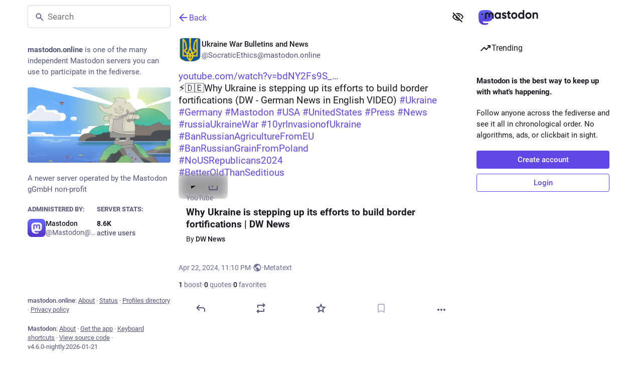

--- FILE ---
content_type: text/javascript; charset=utf-8
request_url: https://mastodon.online/packs/status_quoted-hnLr5ITQ.js
body_size: 41295
content:
const __vite__mapDeps=(i,m=__vite__mapDeps,d=(m.f||(m.f=["/packs/emoji_picker-LFFtmZGf.js","/packs/client-ncDLP5Hr.js","/packs/short_number-CDVewIj8.js","/packs/index-Dq__EzSu.js","/packs/numbers-BLyy7tyF.js","/packs/message-D1G3aWse.js","/packs/getPrototypeOf-C8Cg7Uv9.js","/packs/relative_timestamp-BqnfHEQ4.js","/packs/ready-DpOgoWSg.js","/packs/poll-BG9sGvJe.js","/packs/index-BREhmZ8d.js","/packs/index-DUY7J2K7.js","/packs/skeleton-DRG8mR_P.js","/packs/api-D3fZlp-n.js","/packs/index-C_CZJOIf.js","/packs/load_locale-C92bnqqM.js","/packs/compose-index-DVLKFaNM.js","/packs/Helmet-B04fq2IE.js","/packs/elephant_ui_plane-BHprlJ8c.js","/packs/group-D5aO2apt.js","/packs/home-fill-B4GmRZnF.js","/packs/navigation_bar-Ce9UTWFj.js","/packs/add-B028aeq3.js","/packs/settings-BtT2pY0N.js","/packs/notifications-eF0kdOr5.js","/packs/notifications-vTNdMGQa.js","/packs/hashtags-Crfc1ckY.js","/packs/icon_with_badge-DqAQFkAP.js","/packs/column-kSSDv7fd.js","/packs/scroll-BygYx8ga.js","/packs/column_header-D4LqkEPx.js","/packs/chevron_left-PnclognC.js","/packs/close-BNt3WBto.js","/packs/unfold_more-qGYPCCUa.js","/packs/search-DSBEjXga.js","/packs/compose_form_container-WBAWV6e8.js","/packs/check_box-Cf5xIj3n.js","/packs/done-D-cCw2l-.js","/packs/react-textarea-autosize.browser.esm-DE_t4rlj.js","/packs/use-isomorphic-layout-effect.browser.esm-DGBiQhSB.js","/packs/emoji_picker_dropdown_container-BY7vMqeA.js","/packs/embedded_status_content-DPwmHMv9.js","/packs/fuzzysort-DgW8SJmK.js","/packs/index-Cy3V_I9F.js","/packs/counters-CHYBVvuT.js","/packs/follow_button-6fRepx1r.js","/packs/verified_badge-ArJNbePW.js","/packs/utilities.esm-DC-pvGV4.js","/packs/edit-8Ng7ZwFS.js","/packs/visualizer-SKfh-dTT.js","/packs/dropdown_selector-B4EPgo9r.js","/packs/info-D7O0RQlP.js","/packs/assets/compose_form_container-D8HBmaSh.css","/packs/notifications_v2-index-DwbdsN5W.js","/packs/isEqual-D8YhKg6x.js","/packs/index.module-De7sXEVZ.js","/packs/not_signed_in_indicator-BteFIoM0.js","/packs/load_gap-DN-NPDpu.js","/packs/scrollable_list-BLlrpnRk.js","/packs/index-xlT0YB9d.js","/packs/scroll_context-BSmRByNM.js","/packs/schedule_idle_task-CauDSsS7.js","/packs/fullscreen-BoSaMVWo.js","/packs/load_more-C-OR0QYq.js","/packs/inventory_2-D6TuEtuc.js","/packs/push_notifications-index-BTE8hFou.js","/packs/policy_controls-DZ-1mkce.js","/packs/setting_toggle-CZeP3qB0.js","/packs/index-D3d8einH.js","/packs/insert_chart-CMKAQpzj.js","/packs/person_add-fill-DAW_eHtV.js","/packs/avatar_group-BZ5gXygT.js","/packs/embedded_status-LEJCzJ6P.js","/packs/notifications_active-fill-k-PgcSbH.js","/packs/person_add-CimOJ1rr.js","/packs/home_timeline-index--yUvu4rb.js","/packs/campaign-BIdi5Grh.js","/packs/status_list_container-Cr2SbGwm.js","/packs/status_list-DG-xLK13.js","/packs/gif-CXkGl9Sg.js","/packs/index-DnFumqlu.js","/packs/use-gesture-react.esm-DZpPLBox.js","/packs/assets/index-tW0j59Ea.css","/packs/index-5dgbuXpa.js","/packs/assets/index-C9rgEdJ-.css","/packs/public_timeline-index-CVslhEB6.js","/packs/dismissable_banner-Dlk3eQhX.js","/packs/streaming-Be6bEtpM.js","/packs/community_timeline-index-BxFaNHPx.js","/packs/firehose-index-G26VCOFA.js","/packs/hashtag_timeline-index-BjUtdsNR.js","/packs/tag-Bi1irYR8.js","/packs/direct_timeline-index-BAyDKP4_.js","/packs/list_timeline-index-H_LS28uV.js","/packs/delete-B_aY_MYa.js","/packs/list_alt-Cai6D5sc.js","/packs/bundle_column_error-OwwW_FrR.js","/packs/lists-index-DsEnrc-w.js","/packs/squiggly_arrow-Cv9UF-my.js","/packs/lists-CJaoODQ5.js","/packs/status-index-y1pZt0Wz.js","/packs/visibility_off-2rnPrP3r.js","/packs/column-3Uc_rJUO.js","/packs/detailed_status-BMBbgq35.js","/packs/formatted_date-BfNzwts5.js","/packs/inline_account-CD4PQ3VL.js","/packs/media_gallery-BuQ5_AND.js","/packs/alt_text_badge-BUUZpYE5.js","/packs/useSelectableClick-Bl9Mba3L.js","/packs/index-CuOvZ1LY.js","/packs/audio-index-D4mX2Fcv.js","/packs/index-D_ZD95r-.js","/packs/getting_started-index-DDk7jl1v.js","/packs/index-CFllUw9z.js","/packs/bookmarks-fill-D77GI8_W.js","/packs/trending_up-CNK1Nn5c.js","/packs/index.module-aQoodP3f.js","/packs/assets/index-DqYIYbTX.css","/packs/hashtag-D5043T_T.js","/packs/index-niO3ssnK.js","/packs/link_footer-XNKftenv.js","/packs/keyboard_shortcuts-index-DYVZs1zq.js","/packs/pinned_statuses-index-CDJos3d-.js","/packs/push_pin-CwPwbcU1.js","/packs/account_timeline-index-b2J9_1ES.js","/packs/limited_account_hint-DPQwRZLT.js","/packs/familiar_followers-BDIfnWkS.js","/packs/redesign.module-BDKDdYjm.js","/packs/assets/redesign-WtrCMz_u.css","/packs/person-D-eOmer6.js","/packs/content_copy-ccK-dOCO.js","/packs/assets/limited_account_hint-lBgNN65L.css","/packs/remote_hint-9P-bXy66.js","/packs/account_gallery-index-B-UL4DKC.js","/packs/useAccountVisibility-CbaHl4mp.js","/packs/account_featured-index-BrBUWJB5.js","/packs/followers-index-28TAtWfV.js","/packs/following-index-V41gU0nf.js","/packs/reblogs-index-CxY8j_GK.js","/packs/refresh-BoExU7vt.js","/packs/favourites-index-aeV7YpmW.js","/packs/quotes-index-DzPzrhsE.js","/packs/follow_requests-index-vhK6rSNF.js","/packs/favourited_statuses-index-dV7iuJJ0.js","/packs/followed_tags-index-CnlBZot5.js","/packs/bookmarked_statuses-index-CQ1-08Oz.js","/packs/blocks-index-DbLjQ5KV.js","/packs/block-fill-BCqnSl70.js","/packs/domain_blocks-index-BJHs4wlO.js","/packs/mutes-index-DiW6-Qv7.js","/packs/volume_off-BwNSv0ag.js","/packs/mute_modal-Dnotcrso.js","/packs/radio_button-C1Lf-DmE.js","/packs/block_modal-CMNEgkum.js","/packs/domain_block_modal-DFV_CUhp.js","/packs/report_modal-BpyyEy-L.js","/packs/option-iM9JMjeQ.js","/packs/media_attachments-rHsScBL6.js","/packs/ignore_notifications_modal-Cm_tJea8.js","/packs/embed_modal-zcOIR_95.js","/packs/useTimeout-CTMcPIEs.js","/packs/list_adder-index-DeJt6cUi.js","/packs/index-DJAKiw7P.js","/packs/directory-index-4fe4wxjp.js","/packs/useSearchParam-JfbpUvHA.js","/packs/profile-Bh3lNzTg.js","/packs/onboarding-DgLDg9M4.js","/packs/follows-DCpxZvLD.js","/packs/column_search_header-BkK7hmcq.js","/packs/compare_history_modal-CsbMkQD0.js","/packs/explore-index-KVrziRJ0.js","/packs/search-index-DeGptF-R.js","/packs/filter_modal-BJaAUroN.js","/packs/interaction_modal-index-jNA1lXhn.js","/packs/subscribed_languages_modal-index-CHDC5GzR.js","/packs/closed_registrations_modal-index-b6YmMMjK.js","/packs/about-index-BmytaqOr.js","/packs/server_hero_image-CuHqiZDN.js","/packs/privacy_policy-index-CHDA46Ww.js","/packs/instance-CCA5EXeu.js","/packs/terms_of_service-index-CkSemcbz.js","/packs/requests-nywwtveF.js","/packs/request-CRE9UMau.js","/packs/link_timeline-index-BTa0PM3A.js","/packs/modal-CcHeataR.js","/packs/index-D2D9WLxk.js","/packs/new-eCpJCYkj.js","/packs/members-BFgAx25z.js"])))=>i.map(i=>d[i]);
var di=Object.defineProperty;var pi=(t,r,e)=>r in t?di(t,r,{enumerable:!0,configurable:!0,writable:!0,value:e}):t[r]=e;var v=(t,r,e)=>pi(t,typeof r!="symbol"?r+"":r,e);import{j as u,_ as y}from"./client-ncDLP5Hr.js";import{r as T,R as hi,k as fi,g as ks,i as de,n as _i,u as ws,m as Jr,a as Kr,q as ea,p as ta,w as gi,d as mi}from"./index-Dq__EzSu.js";import{aq as vi,ah as H,ar as yi,L as bi,as as ra,O as Ds,at as qi,au as jr,u as pe,r as Ti,a1 as Q,av as Ii,w as js,i as Ur,aw as Mi,ax as Ci,a as K,ay as aa,am as na,az as Ri,o as ee,aA as xi,aB as Ei,I as X,aC as Lr,aD as Pi,aE as Ai,aF as Si,aG as Oi,aH as ki,aI as wi,aJ as Nr,aK as Di,aL as ji,A as Li,aM as Ni,a8 as Fi,X as Hi,Y as Bi,aN as Vi,aO as Ki,_ as Ui,aP as Gi,aQ as Qi,aR as zi,aS as $i,aT as Wi,af as Zi,aU as Xi,aV as Yi,aW as Ji,aX as eo,aY as to,ac as ro,a9 as ao,aZ as no,a_ as so,a$ as io,b0 as oo,b1 as uo,b2 as co,b3 as lo,ad as po,b4 as ho,b5 as fo,g as _o,Z as go,b6 as mo,b7 as vo}from"./poll-BG9sGvJe.js";import{M as A}from"./message-D1G3aWse.js";import{a as Gr}from"./api-D3fZlp-n.js";import{L as te,w as Ls,P as g}from"./short_number-CDVewIj8.js";import{c as B}from"./index-BREhmZ8d.js";import{r as he,c as Qr,d as U,f as fe,g as yo,h as Ns,i as _e,R as bo}from"./relative_timestamp-BqnfHEQ4.js";const qo="DOMAIN_BLOCK_REQUEST",To="DOMAIN_BLOCK_FAIL",Io="DOMAIN_UNBLOCK_REQUEST",Mo="DOMAIN_UNBLOCK_FAIL";function Nl(t){return(r,e)=>{r(Co(t)),Gr().post("/api/v1/domain_blocks",{domain:t}).then(()=>{const a="@"+t,n=e().get("accounts").filter(s=>s.get("acct").endsWith(a)).valueSeq().map(s=>s.get("id"));r(vi({domain:t,accounts:n}))}).catch(a=>{r(Ro(t,a))})}}function Co(t){return{type:qo,domain:t}}function Ro(t,r){return{type:To,domain:t,error:r}}function xo(t){return(r,e)=>{r(Eo(t)),Gr().delete("/api/v1/domain_blocks",{params:{domain:t}}).then(()=>{const a="@"+t,n=e().get("accounts").filter(s=>s.get("acct").endsWith(a)).valueSeq().map(s=>s.get("id"));r(yi({domain:t,accounts:n}))}).catch(a=>{r(Po(t,a))})}}function Eo(t){return{type:Io,domain:t}}function Po(t,r){return{type:Mo,domain:t,error:r}}const Ao=t=>r=>r(H({modalType:"DOMAIN_BLOCK",modalProps:{domain:t.get("acct").split("@")[1],acct:t.get("acct"),accountId:t.get("id")}}));function So(t){return"key"in t}function ce(t){const r=t.toLowerCase();switch(r){case" ":case"spacebar":return"space";case"arrowup":return"up";case"arrowdown":return"down";case"arrowleft":return"left";case"arrowright":return"right";case"esc":case"escape":return"escape";default:return r}}const ge={singleKey:0,combo:1,sequence:2};function j(t){return r=>({isMatch:ce(r.key)===t&&!r.altKey&&!r.ctrlKey&&!r.metaKey,priority:ge.singleKey})}function Ce(...t){return r=>({isMatch:t.some(e=>j(e)(r).isMatch),priority:ge.singleKey})}function sa(t){return r=>({isMatch:r.altKey&&r.code==="Key".concat(t.toUpperCase()),priority:ge.combo})}function F(...t){return(r,e)=>{const a=t.at(-1),n=t.slice(0,-1),s=e==null?void 0:e.slice(-n.length);return{isMatch:!!s&&n.join("")===s.join("")&&ce(r.key)===a,priority:ge.sequence}}}const ia={help:j("?"),search:Ce("s","/"),back:j("backspace"),new:j("n"),forceNew:sa("n"),focusColumn:Ce("1","2","3","4","5","6","7","8","9"),focusLoadMore:j("l"),reply:j("r"),favourite:j("f"),boost:j("b"),quote:j("q"),mention:j("m"),open:Ce("enter","o"),openProfile:j("p"),moveDown:j("j"),moveUp:j("k"),moveToTop:j("0"),toggleHidden:j("x"),toggleSensitive:j("h"),toggleComposeSpoilers:sa("x"),openMedia:j("e"),onTranslate:j("t"),goToHome:F("g","h"),goToNotifications:F("g","n"),goToLocal:F("g","l"),goToFederated:F("g","t"),goToDirect:F("g","d"),goToStart:F("g","s"),goToFavourites:F("g","f"),goToPinned:F("g","p"),goToProfile:F("g","u"),goToBlocked:F("g","b"),goToMuted:F("g","m"),goToRequests:F("g","r"),cheat:F("up","up","down","down","left","right","left","right","b","a","enter")};function Oo(t){const r=T.useRef(null),e=T.useRef([]),a=T.useRef(null),n=T.useRef(t);return T.useEffect(()=>{n.current=t},[t]),T.useEffect(()=>{var o;const s=(o=r.current)!=null?o:document;function i(c){var p;const d=c.target.tagName.toLowerCase();if(So(c)&&!c.defaultPrevented&&!["input","textarea","select"].includes(d)&&!(["a","button"].includes(d)&&ce(c.key)==="enter")){const _=[];Object.keys(ia).forEach(R=>{const q=n.current[R],m=ia[R],{isMatch:I,priority:l}=m(c,e.current);I&&_.push({handler:q,priority:l})}),_.sort((R,q)=>q.priority-R.priority);const b=(p=_.at(0))==null?void 0:p.handler;b&&(b(c),c.stopPropagation(),c.preventDefault()),e.current.push(ce(c.key)),a.current&&clearTimeout(a.current),a.current=setTimeout(()=>{e.current=[]},1e3)}}return s.addEventListener("keydown",i),()=>{s.removeEventListener("keydown",i),a.current&&clearTimeout(a.current)}},[]),r}const oa=({handlers:t,global:r,focusable:e=!0,children:a})=>{const n=Oo(t);return u.jsx("div",{ref:r?void 0:n,tabIndex:e?-1:void 0,children:a})},Fs=({href:t,text:r,prevText:e,hashtagAccountId:a,mention:n,className:s,children:i,...o})=>{if((r.startsWith("#")||e!=null&&e.endsWith("#")||r.startsWith("＃")||e!=null&&e.endsWith("＃"))&&!r.includes("%")){const c=r.slice(1).trim();return u.jsx(te,{className:B("mention hashtag",s),to:"/tags/".concat(encodeURIComponent(c)),rel:"tag","data-menu-hashtag":a,children:i})}else if(n)return u.jsx(te,{className:B("mention",s),to:"/@".concat(n.acct),title:"@".concat(n.acct),"data-hover-card-account":n.id,children:i});return t.startsWith("/")?u.jsx(te,{className:B("unhandled-link",s),to:t,children:i}):u.jsx("a",{...o,href:t,title:t,className:B("unhandled-link",s),target:"_blank",rel:"noopener",translate:"no",children:i})},Fl=({hashtagAccountId:t,hrefToMention:r}={})=>({onElement:T.useCallback((a,{key:n,...s},i)=>{var o,c;if(a instanceof HTMLAnchorElement){const d=r==null?void 0:r(a.href);return T.createElement(Fs,{...s,key:n,href:a.href,text:a.innerText,prevText:(c=(o=a.previousSibling)==null?void 0:o.textContent)!=null?c:void 0,hashtagAccountId:t,mention:d},i)}},[t,r])}),Hs=({type:t="button",onClick:r,disabled:e,block:a,secondary:n,plain:s,compact:i,dangerous:o,loading:c,className:d,title:h,text:p,children:_,...b})=>{const R=T.useCallback(m=>{e||c?(m.stopPropagation(),m.preventDefault()):r&&r(m)},[e,c,r]),q=p!=null?p:_;return u.jsx("button",{className:B("button",d,{"button-secondary":n,"button--plain":s,"button--compact":i,"button--block":a,"button--dangerous":o,loading:c}),disabled:e&&!c,"aria-disabled":c,"aria-live":c!==void 0?"polite":void 0,onClick:R,title:h,type:t,...b,children:c?u.jsxs(u.Fragment,{children:[u.jsx("span",{className:"button__label-wrapper",children:q}),u.jsx(bi,{role:"none"})]}):q})};function ue(t){return typeof Symbol=="function"&&typeof Symbol.iterator=="symbol"?ue=function(r){return typeof r}:ue=function(r){return r&&typeof Symbol=="function"&&r.constructor===Symbol&&r!==Symbol.prototype?"symbol":typeof r},ue(t)}function ko(t,r){if(!(t instanceof r))throw new TypeError("Cannot call a class as a function")}function wo(t,r){for(var e=0;e<r.length;e++){var a=r[e];a.enumerable=a.enumerable||!1,a.configurable=!0,"value"in a&&(a.writable=!0),Object.defineProperty(t,a.key,a)}}function Do(t,r,e){return r&&wo(t.prototype,r),t}function jo(t,r,e){return r in t?Object.defineProperty(t,r,{value:e,enumerable:!0,configurable:!0,writable:!0}):t[r]=e,t}function ua(t,r){var e=Object.keys(t);if(Object.getOwnPropertySymbols){var a=Object.getOwnPropertySymbols(t);r&&(a=a.filter(function(n){return Object.getOwnPropertyDescriptor(t,n).enumerable})),e.push.apply(e,a)}return e}function Lo(t){for(var r=1;r<arguments.length;r++){var e=arguments[r]!=null?arguments[r]:{};r%2?ua(e,!0).forEach(function(a){jo(t,a,e[a])}):Object.getOwnPropertyDescriptors?Object.defineProperties(t,Object.getOwnPropertyDescriptors(e)):ua(e).forEach(function(a){Object.defineProperty(t,a,Object.getOwnPropertyDescriptor(e,a))})}return t}function No(t,r){if(typeof r!="function"&&r!==null)throw new TypeError("Super expression must either be null or a function");t.prototype=Object.create(r&&r.prototype,{constructor:{value:t,writable:!0,configurable:!0}}),r&&Hr(t,r)}function Fr(t){return Fr=Object.setPrototypeOf?Object.getPrototypeOf:function(e){return e.__proto__||Object.getPrototypeOf(e)},Fr(t)}function Hr(t,r){return Hr=Object.setPrototypeOf||function(a,n){return a.__proto__=n,a},Hr(t,r)}function Fo(t){if(t===void 0)throw new ReferenceError("this hasn't been initialised - super() hasn't been called");return t}function Ho(t,r){return r&&(typeof r=="object"||typeof r=="function")?r:Fo(t)}var ca={};function Bo(t){return t!==null&&ue(t)==="object"&&typeof t.get=="function"&&typeof t.has=="function"}function Vo(t){return t==null}function Ko(t,r,e){return Vo(t)?e:Bo(t)?t.has(r)?t.get(r):e:hasOwnProperty.call(t,r)?t[r]:e}function la(t,r,e){for(var a=0;a!==r.length;)if(t=Ko(t,r[a++],ca),t===ca)return e;return t}function da(t){var r=arguments.length>1&&arguments[1]!==void 0?arguments[1]:{},e=arguments.length>2&&arguments[2]!==void 0?arguments[2]:{},a=Uo(r,e),n=t||Object.keys(Lo({},e,{},r));return n.every(a)}function Uo(t,r){return function(e){if(typeof e=="string")return ra(r[e],t[e]);if(Array.isArray(e))return ra(la(r,e),la(t,e));throw new TypeError("Invalid key: expected Array or string: "+e)}}var Bs=(function(t){No(r,t);function r(){return ko(this,r),Ho(this,Fr(r).apply(this,arguments))}return Do(r,[{key:"shouldComponentUpdate",value:function(a){var n=arguments.length>1&&arguments[1]!==void 0?arguments[1]:{};return!da(this.updateOnProps,this.props,a,"updateOnProps")||!da(this.updateOnStates,this.state,n,"updateOnStates")}}]),r})(hi.Component);function Hl(){return y(()=>import("./emoji_picker-LFFtmZGf.js"),__vite__mapDeps([0,1,2,3,4,5,6,7,8,9,10,11,12,13,14,15]),import.meta.url)}function Bl(){return y(()=>import("./compose-index-DVLKFaNM.js"),__vite__mapDeps([16,1,3,17,2,4,5,18,19,20,21,10,22,23,24,9,11,12,7,8,13,14,15,25,26,27,28,29,30,31,32,33,34,35,36,37,38,39,40,41,42,43,44,45,46,47,48,49,50,51,52]),import.meta.url)}function Vl(){return y(()=>import("./notifications_v2-index-DwbdsN5W.js"),__vite__mapDeps([53,1,3,17,2,4,5,54,55,24,9,10,11,12,7,8,13,14,15,56,28,29,30,22,31,32,33,57,58,59,60,61,62,63,64,65,66,50,51,67,68,69,70,71,72,41,44,45,48,73,20,74]),import.meta.url)}function Kl(){return y(()=>import("./home_timeline-index--yUvu4rb.js"),__vite__mapDeps([75,1,3,10,17,2,4,5,9,11,12,7,8,13,14,15,76,20,27,56,45,28,29,30,22,31,32,33,77,78,79,51,46,57,58,59,60,61,62,63,67,68,18,80,47,81,82,40,83,84]),import.meta.url)}function Ul(){return y(()=>import("./public_timeline-index-CVslhEB6.js"),__vite__mapDeps([85,1,3,17,2,4,5,9,10,11,12,7,8,13,14,15,86,32,87,28,29,30,22,31,33,77,78,79,51,45,46,57,58,59,60,61,62,63,67,68]),import.meta.url)}function Gl(){return y(()=>import("./community_timeline-index-BxFaNHPx.js"),__vite__mapDeps([88,1,3,17,2,4,5,9,10,11,12,7,8,13,14,15,19,86,32,87,28,29,30,22,31,33,77,78,79,51,45,46,57,58,59,60,61,62,63,67,68]),import.meta.url)}function Ql(){return y(()=>import("./firehose-index-G26VCOFA.js"),__vite__mapDeps([89,1,3,17,2,4,5,9,10,11,12,7,8,13,14,15,87,86,32,28,29,30,22,31,33,67,68,77,78,79,51,45,46,57,58,59,60,61,62,63]),import.meta.url)}function zl(){return y(()=>import("./hashtag_timeline-index-BjUtdsNR.js"),__vite__mapDeps([90,1,3,17,2,4,5,9,10,11,12,7,8,13,14,15,54,91,87,28,29,30,22,31,32,33,77,78,79,51,45,46,57,58,59,60,61,62,63,6,39,68,67]),import.meta.url)}function $l(){return y(()=>import("./direct_timeline-index-BAyDKP4_.js"),__vite__mapDeps([92,1,3,17,2,4,5,9,10,11,12,7,8,13,14,15,87,28,29,30,22,31,32,33,58,59,60,61,62,63]),import.meta.url)}function Wl(){return y(()=>import("./list_timeline-index-H_LS28uV.js"),__vite__mapDeps([93,1,3,17,2,4,5,9,10,11,12,7,8,13,14,15,94,48,95,87,28,29,30,22,31,32,33,96,79,77,78,51,45,46,57,58,59,60,61,62,63]),import.meta.url)}function Zl(){return y(()=>import("./lists-index-DsEnrc-w.js"),__vite__mapDeps([97,1,3,17,2,4,5,22,95,98,13,14,8,9,10,11,12,7,15,28,29,30,31,32,33,58,59,60,61,62,63,99]),import.meta.url)}function Xl(){return y(()=>import("./status-index-y1pZt0Wz.js"),__vite__mapDeps([100,1,2,3,4,5,10,17,7,8,9,11,12,13,14,15,101,59,60,96,28,29,79,30,22,31,32,33,102,62,103,104,105,106,107,108,109,110,49,61,55,111]),import.meta.url)}function Yl(){return y(()=>import("./getting_started-index-DDk7jl1v.js"),__vite__mapDeps([112,1,3,17,2,4,5,28,29,113,10,9,11,12,7,8,13,14,15,81,22,114,20,23,51,24,25,70,74,115,43,44,45,46,27,34,32,26,116,117,91,95,99,118,119,120]),import.meta.url)}function Jl(){return y(()=>import("./keyboard_shortcuts-index-DYVZs1zq.js"),__vite__mapDeps([121,1,2,3,4,5,17,51,28,29,30,10,22,31,9,11,12,7,8,13,14,15,32,33]),import.meta.url)}function ed(){return y(()=>import("./pinned_statuses-index-CDJos3d-.js"),__vite__mapDeps([122,1,2,3,4,5,17,9,10,11,12,7,8,13,14,15,123,78,79,31,32,51,45,46,57,58,59,60,61,62,63,102,30,22,33,29]),import.meta.url)}function td(){return y(()=>import("./account_timeline-index-b2J9_1ES.js"),__vite__mapDeps([124,1,2,3,4,5,9,10,11,12,7,8,13,14,15,96,17,28,29,79,125,30,22,31,32,33,126,38,39,127,128,51,19,129,130,45,25,73,71,104,44,131,78,46,57,58,59,60,61,62,63,102,132,123,80,47,81,82]),import.meta.url)}function rd(){return y(()=>import("./account_gallery-index-B-UL4DKC.js"),__vite__mapDeps([133,1,3,9,10,2,4,5,11,12,7,8,13,14,15,125,30,22,31,32,33,17,126,38,39,127,128,51,19,129,130,45,25,73,71,104,44,131,132,58,59,60,61,62,63,96,28,29,79,102,134,101,107,108,109]),import.meta.url)}function ad(){return y(()=>import("./account_featured-index-BrBUWJB5.js"),__vite__mapDeps([135,1,3,2,4,5,9,10,11,12,7,8,13,14,15,43,44,45,46,125,30,22,31,32,33,17,126,38,39,127,128,51,19,129,130,25,73,71,104,131,132,96,28,29,79,102,134,118,119]),import.meta.url)}function nd(){return y(()=>import("./followers-index-28TAtWfV.js"),__vite__mapDeps([136,1,2,3,4,5,9,10,11,12,7,8,13,14,15,43,44,45,46,125,30,22,31,32,33,17,126,38,39,127,128,51,19,129,130,25,73,71,104,131,96,28,29,79,58,59,60,61,62,63,102]),import.meta.url)}function sd(){return y(()=>import("./following-index-V41gU0nf.js"),__vite__mapDeps([137,1,2,3,4,5,9,10,11,12,7,8,13,14,15,43,44,45,46,125,30,22,31,32,33,17,126,38,39,127,128,51,19,129,130,25,73,71,104,131,96,28,29,79,58,59,60,61,62,63,102]),import.meta.url)}function id(){return y(()=>import("./reblogs-index-CxY8j_GK.js"),__vite__mapDeps([138,1,2,3,4,5,17,9,10,11,12,7,8,13,14,15,139,43,44,45,46,30,22,31,32,33,58,59,60,61,62,63,102,29]),import.meta.url)}function od(){return y(()=>import("./favourites-index-aeV7YpmW.js"),__vite__mapDeps([140,1,2,3,4,5,17,9,10,11,12,7,8,13,14,15,139,43,44,45,46,30,22,31,32,33,58,59,60,61,62,63,102,29]),import.meta.url)}function ud(){return y(()=>import("./quotes-index-DzPzrhsE.js"),__vite__mapDeps([141,1,3,17,2,4,5,9,10,11,12,7,8,13,14,15,139,30,22,31,32,33,78,79,51,45,46,57,58,59,60,61,62,63,102,29]),import.meta.url)}function cd(){return y(()=>import("./follow_requests-index-vhK6rSNF.js"),__vite__mapDeps([142,1,2,3,4,5,17,9,10,11,12,7,8,13,14,15,74,58,59,60,61,62,63,102,30,22,31,32,33,29]),import.meta.url)}function ld(){return y(()=>import("./favourited_statuses-index-dV7iuJJ0.js"),__vite__mapDeps([143,1,3,17,2,4,5,9,10,11,12,7,8,13,14,15,28,29,30,22,31,32,33,78,79,51,45,46,57,58,59,60,61,62,63]),import.meta.url)}function dd(){return y(()=>import("./followed_tags-index-CnlBZot5.js"),__vite__mapDeps([144,1,3,17,2,4,5,9,10,11,12,7,8,13,14,15,91,28,29,30,22,31,32,33,118,119,58,59,60,61,62,63]),import.meta.url)}function pd(){return y(()=>import("./bookmarked_statuses-index-CQ1-08Oz.js"),__vite__mapDeps([145,1,3,17,2,4,5,114,9,10,11,12,7,8,13,14,15,28,29,30,22,31,32,33,78,79,51,45,46,57,58,59,60,61,62,63]),import.meta.url)}function hd(){return y(()=>import("./blocks-index-DbLjQ5KV.js"),__vite__mapDeps([146,1,2,3,4,5,9,10,11,12,7,8,13,14,15,147,43,44,45,46,58,59,60,61,62,63,102,30,22,31,32,33,29]),import.meta.url)}function fd(){return y(()=>import("./domain_blocks-index-BJHs4wlO.js"),__vite__mapDeps([148,1,3,17,2,4,5,147,13,14,8,28,29,30,10,22,31,9,11,12,7,15,32,33,58,59,60,61,62,63]),import.meta.url)}function _d(){return y(()=>import("./mutes-index-DiW6-Qv7.js"),__vite__mapDeps([149,1,2,3,4,5,17,9,10,11,12,7,8,13,14,15,150,43,44,45,46,58,59,60,61,62,63,102,30,22,31,32,33,29]),import.meta.url)}function gd(){return y(()=>import("./mute_modal-Dnotcrso.js"),__vite__mapDeps([151,1,3,10,9,2,4,5,11,12,7,8,13,14,15,76,101,150,36,37,152]),import.meta.url)}function md(){return y(()=>import("./block_modal-CMNEgkum.js"),__vite__mapDeps([153,1,3,10,9,2,4,5,11,12,7,8,13,14,15,76,101]),import.meta.url)}function vd(){return y(()=>import("./domain_block_modal-DFV_CUhp.js"),__vite__mapDeps([154,1,3,76,9,10,2,4,5,11,12,7,8,13,14,15,101]),import.meta.url)}function yd(){return y(()=>import("./report_modal-BpyyEy-L.js"),__vite__mapDeps([155,1,2,3,4,5,9,10,11,12,7,8,13,14,15,32,156,37,68,157]),import.meta.url)}function bd(){return y(()=>import("./ignore_notifications_modal-Cm_tJea8.js"),__vite__mapDeps([158,1,3,9,10,2,4,5,11,12,7,8,13,14,15,64]),import.meta.url)}function Go(){return y(()=>import("./media_gallery-BuQ5_AND.js"),__vite__mapDeps([106,1,3,10,9,2,4,5,11,12,7,8,13,14,15,107,108,109,62]),import.meta.url)}function Qo(){return y(()=>import("./index-CuOvZ1LY.js").then(t=>t.i),__vite__mapDeps([109,1,3,10,9,2,4,5,11,12,7,8,13,14,15,62]),import.meta.url)}function qd(){return y(()=>import("./embed_modal-zcOIR_95.js"),__vite__mapDeps([159,1,3,9,10,2,4,5,11,12,7,8,13,14,15,130,160]),import.meta.url)}function Td(){return y(()=>import("./list_adder-index-DeJt6cUi.js"),__vite__mapDeps([161,1,3,9,10,2,4,5,11,12,7,8,13,14,15,32,95,36,37,99]),import.meta.url)}function Id(){return y(()=>import("./index-DJAKiw7P.js").then(t=>t.i),__vite__mapDeps([162,3,1]),import.meta.url)}function zo(){return y(()=>import("./audio-index-D4mX2Fcv.js"),__vite__mapDeps([110,1,3,10,9,2,4,5,11,12,7,8,13,14,15,109,62,49]),import.meta.url)}function Md(){return y(()=>import("./directory-index-4fe4wxjp.js"),__vite__mapDeps([163,1,3,17,2,4,5,9,10,11,12,7,8,13,14,15,19,28,29,30,22,31,32,33,63,152,59,60,164,45]),import.meta.url)}function Cd(){return y(()=>import("./profile-Bh3lNzTg.js"),__vite__mapDeps([165,1,3,10,17,2,4,5,68,48,129,9,11,12,7,8,13,14,15,166,28,29,30,22,31,32,33]),import.meta.url)}function Rd(){return y(()=>import("./follows-DCpxZvLD.js"),__vite__mapDeps([167,1,3,17,2,4,5,55,129,9,10,11,12,7,8,13,14,15,43,44,45,46,28,29,30,22,31,32,33,168,58,59,60,61,62,63]),import.meta.url)}function xd(){return y(()=>import("./compare_history_modal-CsbMkQD0.js"),__vite__mapDeps([169,1,3,9,10,2,4,5,11,12,7,8,13,14,15,32,105,157]),import.meta.url)}function Ed(){return y(()=>import("./explore-index-KVrziRJ0.js"),__vite__mapDeps([170,1,3,17,2,4,5,115,28,29,30,10,22,31,9,11,12,7,8,13,14,15,32,33,34,26,45,78,79,51,46,57,58,59,60,61,62,63,118,119]),import.meta.url)}function Pd(){return y(()=>import("./search-index-DeGptF-R.js"),__vite__mapDeps([171,1,3,17,2,4,5,19,26,91,9,10,11,12,7,8,13,14,15,43,44,45,46,28,29,30,22,31,32,33,118,119,58,59,60,61,62,63,34,164]),import.meta.url)}function Ad(){return y(()=>import("./filter_modal-BJaAUroN.js"),__vite__mapDeps([172,1,2,3,4,5,9,10,11,12,7,8,13,14,15,32,42,22]),import.meta.url)}function Sd(){return y(()=>import("./interaction_modal-index-jNA1lXhn.js"),__vite__mapDeps([173,1,3,10,55,9,2,4,5,11,12,7,8,13,14,15]),import.meta.url)}function Od(){return y(()=>import("./subscribed_languages_modal-index-CHDC5GzR.js"),__vite__mapDeps([174,1,2,3,4,5,9,10,11,12,7,8,13,14,15,32,156,37]),import.meta.url)}function kd(){return y(()=>import("./closed_registrations_modal-index-b6YmMMjK.js"),__vite__mapDeps([175,1,3,9,10,2,4,5,11,12,7,8,13,14,15]),import.meta.url)}function wd(){return y(()=>import("./about-index-BmytaqOr.js"),__vite__mapDeps([176,1,3,17,2,4,5,9,10,11,12,7,8,13,14,15,43,44,45,46,28,29,177,120]),import.meta.url)}function Dd(){return y(()=>import("./privacy_policy-index-CHDA46Ww.js"),__vite__mapDeps([178,1,3,17,2,4,5,179,13,14,8,28,29,104,12]),import.meta.url)}function jd(){return y(()=>import("./terms_of_service-index-CkSemcbz.js"),__vite__mapDeps([180,1,3,17,2,4,5,179,13,14,8,28,29,96,10,79,9,11,12,7,15]),import.meta.url)}function Ld(){return y(()=>import("./requests-nywwtveF.js"),__vite__mapDeps([181,1,3,17,2,4,5,9,10,11,12,7,8,13,14,15,66,50,51,64,36,37,28,29,30,22,31,32,33,58,59,60,61,62,63,94,67,68]),import.meta.url)}function Nd(){return y(()=>import("./request-CRE9UMau.js"),__vite__mapDeps([182,1,3,17,2,4,5,9,10,11,12,7,8,13,14,15,94,37,64,28,29,30,22,31,32,33,58,59,60,61,62,63,48,69,20,70,43,44,45,46]),import.meta.url)}function Fd(){return y(()=>import("./link_timeline-index-BTa0PM3A.js"),__vite__mapDeps([183,1,3,17,2,4,5,115,9,10,11,12,7,8,13,14,15,28,29,30,22,31,32,33,77,78,79,51,45,46,57,58,59,60,61,62,63]),import.meta.url)}function Hd(){return y(()=>import("./modal-CcHeataR.js"),__vite__mapDeps([184,1,3,10,9,2,4,5,11,12,7,8,13,14,15,185,32,116,117,83,84]),import.meta.url)}function Bd(){return y(()=>import("./new-eCpJCYkj.js"),__vite__mapDeps([186,1,3,17,2,4,5,9,10,11,12,7,8,13,14,15,68,95,71,28,29,30,22,31,32,33,187,55,98,168,44,58,59,60,61,62,63,46]),import.meta.url)}function Vd(){return y(()=>import("./members-BFgAx25z.js"),__vite__mapDeps([187,1,3,17,2,4,5,55,95,98,9,10,11,12,7,8,13,14,15,28,29,30,22,31,32,33,168,44,58,59,60,61,62,63,46]),import.meta.url)}const pa=()=>null,W=class W extends T.PureComponent{constructor(){super(...arguments);v(this,"state",{mod:void 0,forceRender:!1});v(this,"load",e=>{const{fetchComponent:a,renderDelay:n}=e||this.props,s=W.cache.get(a);return a===void 0?(this.setState({mod:null}),Promise.resolve()):s?(this.setState({mod:s.default}),Promise.resolve()):(this.setState({mod:void 0}),n!==0&&(this.timestamp=new Date,this.timeout=setTimeout(()=>this.setState({forceRender:!0}),n)),a().then(i=>{W.cache.set(a,i),this.setState({mod:i.default})}).catch(i=>{this.setState({mod:null})}))})}componentDidMount(){this.load(this.props)}componentDidUpdate(e){e.fetchComponent!==this.props.fetchComponent&&this.load(this.props)}componentWillUnmount(){this.timeout&&clearTimeout(this.timeout)}render(){const{loading:e,error:a,children:n,renderDelay:s}=this.props,{mod:i,forceRender:o}=this.state,c=this.timestamp?new Date-this.timestamp:s;return i===void 0?c>=s||o?u.jsx(e,{}):null:i===null?u.jsx(a,{onRetry:this.load}):n(i)}};v(W,"defaultProps",{loading:pa,error:pa,renderDelay:0}),v(W,"cache",new Map);let re=W;const Vs=t=>T.createElement("svg",{xmlns:"http://www.w3.org/2000/svg",height:24,viewBox:"0 -960 960 960",width:24,...t},T.createElement("path",{d:"M240-400q-33 0-56.5-23.5T160-480q0-33 23.5-56.5T240-560q33 0 56.5 23.5T320-480q0 33-23.5 56.5T240-400Zm240 0q-33 0-56.5-23.5T400-480q0-33 23.5-56.5T480-560q33 0 56.5 23.5T560-480q0 33-23.5 56.5T480-400Zm240 0q-33 0-56.5-23.5T640-480q0-33 23.5-56.5T720-560q33 0 56.5 23.5T800-480q0 33-23.5 56.5T720-400Z"})),$o=t=>T.createElement("svg",{xmlns:"http://www.w3.org/2000/svg",height:24,viewBox:"0 -960 960 960",width:24,...t},T.createElement("path",{d:"m336-280 144-144 144 144 56-56-144-144 144-144-56-56-144 144-144-144-56 56 144 144-144 144 56 56ZM480-80q-83 0-156-31.5T197-197q-54-54-85.5-127T80-480q0-83 31.5-156T197-763q54-54 127-85.5T480-880q83 0 156 31.5T763-763q54 54 85.5 127T880-480q0 83-31.5 156T763-197q-54 54-127 85.5T480-80Z"})),Wo=({children:t})=>{const r=T.useId(),[e,a]=T.useState(!1),n=T.useRef(null),s=T.useCallback(()=>{a(!e)},[e,a]);return u.jsxs(u.Fragment,{children:[u.jsx("button",{className:"link-button",ref:n,onClick:s,"aria-expanded":e,"aria-controls":r,type:"button",children:u.jsx(A,{id:"learn_more_link.learn_more",defaultMessage:"Learn more"})}),u.jsx(Ds,{show:e,rootClose:!0,onHide:s,offset:[5,5],placement:"bottom-end",target:n,children:({props:i})=>u.jsxs("div",{...i,role:"region",id:r,className:"account__domain-pill__popout learn-more__popout dropdown-animation",children:[u.jsx("div",{className:"learn-more__popout__content",children:t}),u.jsx("div",{children:u.jsx("button",{className:"link-button",onClick:s,type:"button",children:u.jsx(A,{id:"learn_more_link.got_it",defaultMessage:"Got it"})})})]})})]})},Zo="REPORT_SUBMIT_REQUEST",Xo="REPORT_SUBMIT_SUCCESS",Yo="REPORT_SUBMIT_FAIL",Jo=(t,r)=>e=>e(H({modalType:"REPORT",modalProps:{accountId:t.get("id"),statusId:r==null?void 0:r.get("id")}})),Kd=(t,r,e)=>a=>{a(eu()),Gr().post("/api/v1/reports",t).then(n=>{a(tu(n.data)),r&&r()}).catch(n=>{a(ru(n)),e&&e()})},eu=()=>({type:Zo}),tu=t=>({type:Xo,report:t}),ru=t=>({type:Yo,error:t}),Ks=t=>T.createElement("svg",{xmlns:"http://www.w3.org/2000/svg",height:24,viewBox:"0 -960 960 960",width:24,...t},T.createElement("path",{d:"M480-80q-83 0-156-31.5T197-197q-54-54-85.5-127T80-480q0-83 31.5-156T197-763q54-54 127-85.5T480-880q83 0 156 31.5T763-763q54 54 85.5 127T880-480v58q0 59-40.5 100.5T740-280q-35 0-66-15t-52-43q-29 29-65.5 43.5T480-280q-83 0-141.5-58.5T280-480q0-83 58.5-141.5T480-680q83 0 141.5 58.5T680-480v58q0 26 17 44t43 18q26 0 43-18t17-44v-58q0-134-93-227t-227-93q-134 0-227 93t-93 227q0 134 93 227t227 93h200v80H480Zm0-280q50 0 85-35t35-85q0-50-35-85t-85-35q-50 0-85 35t-35 85q0 50 35 85t85 35Z"}));var zr=(t=>(t.Warning="warning",t.Filter="filter",t))(zr||{});const au=t=>{t.stopPropagation()},Us=({children:t,variant:r,expanded:e,onClick:a})=>{const n=T.useId(),s=T.useRef(null),i=T.useCallback(o=>{s.current&&o.target!==s.current&&!s.current.contains(o.target)&&(s.current.click(),s.current.focus())},[]);return u.jsxs(qi,{className:r==="warning"?"content-warning":"content-warning content-warning--filter",onClick:i,onMouseUp:au,children:[u.jsx("p",{id:n,children:t}),u.jsx("button",{ref:s,type:"button",className:"link-button",onClick:a,"aria-describedby":n,children:e?u.jsx(A,{id:"content_warning.hide",defaultMessage:"Hide post"}):r==="warning"?u.jsx(A,{id:"content_warning.show_more",defaultMessage:"Show more"}):u.jsx(A,{id:"content_warning.show",defaultMessage:"Show anyway"})})]})},nu=({status:t,expanded:r,onClick:e})=>{if(!!!t.get("spoiler_text"))return null;const n=t.getIn(["translation","spoilerHtml"])||t.get("spoilerHtml");return typeof n!="string"||n.length===0?null:u.jsx(Us,{expanded:r,onClick:e,variant:zr.Warning,children:u.jsx(jr,{as:"span",htmlString:n,extraEmojis:t.get("emojis")})})},su=({title:t,expanded:r,onClick:e})=>u.jsx(Us,{expanded:r,onClick:e,variant:zr.Filter,children:u.jsx(A,{id:"filter_warning.matches_filter",defaultMessage:"Matches filter “<span>{title}</span>”",values:{title:t,span:a=>u.jsx("span",{className:"filter-name",children:a})}})}),iu=t=>T.createElement("svg",{xmlns:"http://www.w3.org/2000/svg",height:24,viewBox:"0 -960 960 960",width:24,...t},T.createElement("path",{d:"M160-160q-33 0-56.5-23.5T80-240v-280h80v280h640v-480H440v-80h360q33 0 56.5 23.5T880-720v480q0 33-23.5 56.5T800-160H160Zm523-140 57-57-124-123h104v-80H480v240h80v-103l123 123ZM80-600v-200h280v200H80Zm400 120Z"})),ou=({aspectRatio:t})=>{const r=pe(),e=T.useCallback(()=>{r(Ti())},[r]),a=T.useCallback(n=>{(n.key==="Enter"||n.key===" ")&&(n.preventDefault(),n.stopPropagation(),e())},[e]);return u.jsxs("div",{className:"picture-in-picture-placeholder",style:{aspectRatio:t},role:"button",tabIndex:0,onClick:e,onKeyDownCapture:a,children:[u.jsx(Q,{id:"",icon:iu}),u.jsx(A,{id:"picture_in_picture.restore",defaultMessage:"Put it back"})]})},Gs=T.createContext({hideMediaByDefault:!1}),Ud=({hideMediaByDefault:t,children:r})=>{const e=T.useMemo(()=>({hideMediaByDefault:t}),[t]);return u.jsx(Gs.Provider,{value:e,children:r})},uu=({account:t,friend:r,size:e=46,baseSize:a=36,overlaySize:n=24})=>{const{hovering:s,handleMouseEnter:i,handleMouseLeave:o}=Ii(fi),c=s?t==null?void 0:t.get("avatar"):t==null?void 0:t.get("avatar_static"),d=s?r==null?void 0:r.get("avatar"):r==null?void 0:r.get("avatar_static");return u.jsxs("div",{className:"account__avatar-overlay",style:{width:e,height:e},onMouseEnter:i,onMouseLeave:o,children:[u.jsx("div",{className:"account__avatar-overlay-base",children:u.jsx("div",{className:"account__avatar",style:{width:"".concat(a,"px"),height:"".concat(a,"px")},children:c&&u.jsx("img",{src:c,alt:t==null?void 0:t.get("acct")})})}),u.jsx("div",{className:"account__avatar-overlay-overlay",children:u.jsx("div",{className:"account__avatar",style:{width:"".concat(n,"px"),height:"".concat(n,"px")},children:d&&u.jsx("img",{src:d,alt:r==null?void 0:r.get("acct")})})})]})};var Re,ha;function Qs(){if(ha)return Re;ha=1;var t=he(),r=Qr(),e="[object AsyncFunction]",a="[object Function]",n="[object GeneratorFunction]",s="[object Proxy]";function i(o){if(!r(o))return!1;var c=t(o);return c==a||c==n||c==e||c==s}return Re=i,Re}var xe,fa;function cu(){if(fa)return xe;fa=1;var t=U(),r=t["__core-js_shared__"];return xe=r,xe}var Ee,_a;function lu(){if(_a)return Ee;_a=1;var t=cu(),r=(function(){var a=/[^.]+$/.exec(t&&t.keys&&t.keys.IE_PROTO||"");return a?"Symbol(src)_1."+a:""})();function e(a){return!!r&&r in a}return Ee=e,Ee}var Pe,ga;function zs(){if(ga)return Pe;ga=1;var t=Function.prototype,r=t.toString;function e(a){if(a!=null){try{return r.call(a)}catch(n){}try{return a+""}catch(n){}}return""}return Pe=e,Pe}var Ae,ma;function du(){if(ma)return Ae;ma=1;var t=Qs(),r=lu(),e=Qr(),a=zs(),n=/[\\^$.*+?()[\]{}|]/g,s=/^\[object .+?Constructor\]$/,i=Function.prototype,o=Object.prototype,c=i.toString,d=o.hasOwnProperty,h=RegExp("^"+c.call(d).replace(n,"\\$&").replace(/hasOwnProperty|(function).*?(?=\\\()| for .+?(?=\\\])/g,"$1.*?")+"$");function p(_){if(!e(_)||r(_))return!1;var b=t(_)?h:s;return b.test(a(_))}return Ae=p,Ae}var Se,va;function pu(){if(va)return Se;va=1;function t(r,e){return r==null?void 0:r[e]}return Se=t,Se}var Oe,ya;function z(){if(ya)return Oe;ya=1;var t=du(),r=pu();function e(a,n){var s=r(a,n);return t(s)?s:void 0}return Oe=e,Oe}var ke,ba;function hu(){if(ba)return ke;ba=1;var t=z(),r=(function(){try{var e=t(Object,"defineProperty");return e({},"",{}),e}catch(a){}})();return ke=r,ke}var we,qa;function fu(){if(qa)return we;qa=1;var t=hu();function r(e,a,n){a=="__proto__"&&t?t(e,a,{configurable:!0,enumerable:!0,value:n,writable:!0}):e[a]=n}return we=r,we}var De,Ta;function _u(){if(Ta)return De;Ta=1;function t(r,e,a,n){for(var s=-1,i=r==null?0:r.length;++s<i;){var o=r[s];e(n,o,a(o),r)}return n}return De=t,De}var je,Ia;function gu(){if(Ia)return je;Ia=1;function t(r){return function(e,a,n){for(var s=-1,i=Object(e),o=n(e),c=o.length;c--;){var d=o[r?c:++s];if(a(i[d],d,i)===!1)break}return e}}return je=t,je}var Le,Ma;function mu(){if(Ma)return Le;Ma=1;var t=gu(),r=t();return Le=r,Le}var Ne,Ca;function vu(){if(Ca)return Ne;Ca=1;function t(r,e){for(var a=-1,n=Array(r);++a<r;)n[a]=e(a);return n}return Ne=t,Ne}var Fe,Ra;function yu(){if(Ra)return Fe;Ra=1;var t=he(),r=fe(),e="[object Arguments]";function a(n){return r(n)&&t(n)==e}return Fe=a,Fe}var He,xa;function $s(){if(xa)return He;xa=1;var t=yu(),r=fe(),e=Object.prototype,a=e.hasOwnProperty,n=e.propertyIsEnumerable,s=t((function(){return arguments})())?t:function(i){return r(i)&&a.call(i,"callee")&&!n.call(i,"callee")};return He=s,He}var Be,Ea;function V(){if(Ea)return Be;Ea=1;var t=Array.isArray;return Be=t,Be}var Y={exports:{}},Ve,Pa;function bu(){if(Pa)return Ve;Pa=1;function t(){return!1}return Ve=t,Ve}Y.exports;var Aa;function Ws(){return Aa||(Aa=1,(function(t,r){var e=U(),a=bu(),n=r&&!r.nodeType&&r,s=n&&!0&&t&&!t.nodeType&&t,i=s&&s.exports===n,o=i?e.Buffer:void 0,c=o?o.isBuffer:void 0,d=c||a;t.exports=d})(Y,Y.exports)),Y.exports}var Ke,Sa;function Zs(){if(Sa)return Ke;Sa=1;var t=9007199254740991,r=/^(?:0|[1-9]\d*)$/;function e(a,n){var s=typeof a;return n=n==null?t:n,!!n&&(s=="number"||s!="symbol"&&r.test(a))&&a>-1&&a%1==0&&a<n}return Ke=e,Ke}var Ue,Oa;function $r(){if(Oa)return Ue;Oa=1;var t=9007199254740991;function r(e){return typeof e=="number"&&e>-1&&e%1==0&&e<=t}return Ue=r,Ue}var Ge,ka;function qu(){if(ka)return Ge;ka=1;var t=he(),r=$r(),e=fe(),a="[object Arguments]",n="[object Array]",s="[object Boolean]",i="[object Date]",o="[object Error]",c="[object Function]",d="[object Map]",h="[object Number]",p="[object Object]",_="[object RegExp]",b="[object Set]",R="[object String]",q="[object WeakMap]",m="[object ArrayBuffer]",I="[object DataView]",l="[object Float32Array]",S="[object Float64Array]",f="[object Int8Array]",E="[object Int16Array]",M="[object Int32Array]",C="[object Uint8Array]",O="[object Uint8ClampedArray]",D="[object Uint16Array]",L="[object Uint32Array]",x={};x[l]=x[S]=x[f]=x[E]=x[M]=x[C]=x[O]=x[D]=x[L]=!0,x[a]=x[n]=x[m]=x[s]=x[I]=x[i]=x[o]=x[c]=x[d]=x[h]=x[p]=x[_]=x[b]=x[R]=x[q]=!1;function k(N){return e(N)&&r(N.length)&&!!x[t(N)]}return Ge=k,Ge}var Qe,wa;function Tu(){if(wa)return Qe;wa=1;function t(r){return function(e){return r(e)}}return Qe=t,Qe}var J={exports:{}};J.exports;var Da;function Iu(){return Da||(Da=1,(function(t,r){var e=yo(),a=r&&!r.nodeType&&r,n=a&&!0&&t&&!t.nodeType&&t,s=n&&n.exports===a,i=s&&e.process,o=(function(){try{var c=n&&n.require&&n.require("util").types;return c||i&&i.binding&&i.binding("util")}catch(d){}})();t.exports=o})(J,J.exports)),J.exports}var ze,ja;function Xs(){if(ja)return ze;ja=1;var t=qu(),r=Tu(),e=Iu(),a=e&&e.isTypedArray,n=a?r(a):t;return ze=n,ze}var $e,La;function Mu(){if(La)return $e;La=1;var t=vu(),r=$s(),e=V(),a=Ws(),n=Zs(),s=Xs(),i=Object.prototype,o=i.hasOwnProperty;function c(d,h){var p=e(d),_=!p&&r(d),b=!p&&!_&&a(d),R=!p&&!_&&!b&&s(d),q=p||_||b||R,m=q?t(d.length,String):[],I=m.length;for(var l in d)(h||o.call(d,l))&&!(q&&(l=="length"||b&&(l=="offset"||l=="parent")||R&&(l=="buffer"||l=="byteLength"||l=="byteOffset")||n(l,I)))&&m.push(l);return m}return $e=c,$e}var We,Na;function Cu(){if(Na)return We;Na=1;var t=Object.prototype;function r(e){var a=e&&e.constructor,n=typeof a=="function"&&a.prototype||t;return e===n}return We=r,We}var Ze,Fa;function Ru(){if(Fa)return Ze;Fa=1;function t(r,e){return function(a){return r(e(a))}}return Ze=t,Ze}var Xe,Ha;function xu(){if(Ha)return Xe;Ha=1;var t=Ru(),r=t(Object.keys,Object);return Xe=r,Xe}var Ye,Ba;function Eu(){if(Ba)return Ye;Ba=1;var t=Cu(),r=xu(),e=Object.prototype,a=e.hasOwnProperty;function n(s){if(!t(s))return r(s);var i=[];for(var o in Object(s))a.call(s,o)&&o!="constructor"&&i.push(o);return i}return Ye=n,Ye}var Je,Va;function Ys(){if(Va)return Je;Va=1;var t=Qs(),r=$r();function e(a){return a!=null&&r(a.length)&&!t(a)}return Je=e,Je}var et,Ka;function Wr(){if(Ka)return et;Ka=1;var t=Mu(),r=Eu(),e=Ys();function a(n){return e(n)?t(n):r(n)}return et=a,et}var tt,Ua;function Pu(){if(Ua)return tt;Ua=1;var t=mu(),r=Wr();function e(a,n){return a&&t(a,n,r)}return tt=e,tt}var rt,Ga;function Au(){if(Ga)return rt;Ga=1;var t=Ys();function r(e,a){return function(n,s){if(n==null)return n;if(!t(n))return e(n,s);for(var i=n.length,o=a?i:-1,c=Object(n);(a?o--:++o<i)&&s(c[o],o,c)!==!1;);return n}}return rt=r,rt}var at,Qa;function Su(){if(Qa)return at;Qa=1;var t=Pu(),r=Au(),e=r(t);return at=e,at}var nt,za;function Ou(){if(za)return nt;za=1;var t=Su();function r(e,a,n,s){return t(e,function(i,o,c){a(s,i,n(i),c)}),s}return nt=r,nt}var st,$a;function ku(){if($a)return st;$a=1;function t(){this.__data__=[],this.size=0}return st=t,st}var it,Wa;function Js(){if(Wa)return it;Wa=1;function t(r,e){return r===e||r!==r&&e!==e}return it=t,it}var ot,Za;function me(){if(Za)return ot;Za=1;var t=Js();function r(e,a){for(var n=e.length;n--;)if(t(e[n][0],a))return n;return-1}return ot=r,ot}var ut,Xa;function wu(){if(Xa)return ut;Xa=1;var t=me(),r=Array.prototype,e=r.splice;function a(n){var s=this.__data__,i=t(s,n);if(i<0)return!1;var o=s.length-1;return i==o?s.pop():e.call(s,i,1),--this.size,!0}return ut=a,ut}var ct,Ya;function Du(){if(Ya)return ct;Ya=1;var t=me();function r(e){var a=this.__data__,n=t(a,e);return n<0?void 0:a[n][1]}return ct=r,ct}var lt,Ja;function ju(){if(Ja)return lt;Ja=1;var t=me();function r(e){return t(this.__data__,e)>-1}return lt=r,lt}var dt,en;function Lu(){if(en)return dt;en=1;var t=me();function r(e,a){var n=this.__data__,s=t(n,e);return s<0?(++this.size,n.push([e,a])):n[s][1]=a,this}return dt=r,dt}var pt,tn;function ve(){if(tn)return pt;tn=1;var t=ku(),r=wu(),e=Du(),a=ju(),n=Lu();function s(i){var o=-1,c=i==null?0:i.length;for(this.clear();++o<c;){var d=i[o];this.set(d[0],d[1])}}return s.prototype.clear=t,s.prototype.delete=r,s.prototype.get=e,s.prototype.has=a,s.prototype.set=n,pt=s,pt}var ht,rn;function Nu(){if(rn)return ht;rn=1;var t=ve();function r(){this.__data__=new t,this.size=0}return ht=r,ht}var ft,an;function Fu(){if(an)return ft;an=1;function t(r){var e=this.__data__,a=e.delete(r);return this.size=e.size,a}return ft=t,ft}var _t,nn;function Hu(){if(nn)return _t;nn=1;function t(r){return this.__data__.get(r)}return _t=t,_t}var gt,sn;function Bu(){if(sn)return gt;sn=1;function t(r){return this.__data__.has(r)}return gt=t,gt}var mt,on;function Zr(){if(on)return mt;on=1;var t=z(),r=U(),e=t(r,"Map");return mt=e,mt}var vt,un;function ye(){if(un)return vt;un=1;var t=z(),r=t(Object,"create");return vt=r,vt}var yt,cn;function Vu(){if(cn)return yt;cn=1;var t=ye();function r(){this.__data__=t?t(null):{},this.size=0}return yt=r,yt}var bt,ln;function Ku(){if(ln)return bt;ln=1;function t(r){var e=this.has(r)&&delete this.__data__[r];return this.size-=e?1:0,e}return bt=t,bt}var qt,dn;function Uu(){if(dn)return qt;dn=1;var t=ye(),r="__lodash_hash_undefined__",e=Object.prototype,a=e.hasOwnProperty;function n(s){var i=this.__data__;if(t){var o=i[s];return o===r?void 0:o}return a.call(i,s)?i[s]:void 0}return qt=n,qt}var Tt,pn;function Gu(){if(pn)return Tt;pn=1;var t=ye(),r=Object.prototype,e=r.hasOwnProperty;function a(n){var s=this.__data__;return t?s[n]!==void 0:e.call(s,n)}return Tt=a,Tt}var It,hn;function Qu(){if(hn)return It;hn=1;var t=ye(),r="__lodash_hash_undefined__";function e(a,n){var s=this.__data__;return this.size+=this.has(a)?0:1,s[a]=t&&n===void 0?r:n,this}return It=e,It}var Mt,fn;function zu(){if(fn)return Mt;fn=1;var t=Vu(),r=Ku(),e=Uu(),a=Gu(),n=Qu();function s(i){var o=-1,c=i==null?0:i.length;for(this.clear();++o<c;){var d=i[o];this.set(d[0],d[1])}}return s.prototype.clear=t,s.prototype.delete=r,s.prototype.get=e,s.prototype.has=a,s.prototype.set=n,Mt=s,Mt}var Ct,_n;function $u(){if(_n)return Ct;_n=1;var t=zu(),r=ve(),e=Zr();function a(){this.size=0,this.__data__={hash:new t,map:new(e||r),string:new t}}return Ct=a,Ct}var Rt,gn;function Wu(){if(gn)return Rt;gn=1;function t(r){var e=typeof r;return e=="string"||e=="number"||e=="symbol"||e=="boolean"?r!=="__proto__":r===null}return Rt=t,Rt}var xt,mn;function be(){if(mn)return xt;mn=1;var t=Wu();function r(e,a){var n=e.__data__;return t(a)?n[typeof a=="string"?"string":"hash"]:n.map}return xt=r,xt}var Et,vn;function Zu(){if(vn)return Et;vn=1;var t=be();function r(e){var a=t(this,e).delete(e);return this.size-=a?1:0,a}return Et=r,Et}var Pt,yn;function Xu(){if(yn)return Pt;yn=1;var t=be();function r(e){return t(this,e).get(e)}return Pt=r,Pt}var At,bn;function Yu(){if(bn)return At;bn=1;var t=be();function r(e){return t(this,e).has(e)}return At=r,At}var St,qn;function Ju(){if(qn)return St;qn=1;var t=be();function r(e,a){var n=t(this,e),s=n.size;return n.set(e,a),this.size+=n.size==s?0:1,this}return St=r,St}var Ot,Tn;function Xr(){if(Tn)return Ot;Tn=1;var t=$u(),r=Zu(),e=Xu(),a=Yu(),n=Ju();function s(i){var o=-1,c=i==null?0:i.length;for(this.clear();++o<c;){var d=i[o];this.set(d[0],d[1])}}return s.prototype.clear=t,s.prototype.delete=r,s.prototype.get=e,s.prototype.has=a,s.prototype.set=n,Ot=s,Ot}var kt,In;function ec(){if(In)return kt;In=1;var t=ve(),r=Zr(),e=Xr(),a=200;function n(s,i){var o=this.__data__;if(o instanceof t){var c=o.__data__;if(!r||c.length<a-1)return c.push([s,i]),this.size=++o.size,this;o=this.__data__=new e(c)}return o.set(s,i),this.size=o.size,this}return kt=n,kt}var wt,Mn;function ei(){if(Mn)return wt;Mn=1;var t=ve(),r=Nu(),e=Fu(),a=Hu(),n=Bu(),s=ec();function i(o){var c=this.__data__=new t(o);this.size=c.size}return i.prototype.clear=r,i.prototype.delete=e,i.prototype.get=a,i.prototype.has=n,i.prototype.set=s,wt=i,wt}var Dt,Cn;function tc(){if(Cn)return Dt;Cn=1;var t="__lodash_hash_undefined__";function r(e){return this.__data__.set(e,t),this}return Dt=r,Dt}var jt,Rn;function rc(){if(Rn)return jt;Rn=1;function t(r){return this.__data__.has(r)}return jt=t,jt}var Lt,xn;function ac(){if(xn)return Lt;xn=1;var t=Xr(),r=tc(),e=rc();function a(n){var s=-1,i=n==null?0:n.length;for(this.__data__=new t;++s<i;)this.add(n[s])}return a.prototype.add=a.prototype.push=r,a.prototype.has=e,Lt=a,Lt}var Nt,En;function nc(){if(En)return Nt;En=1;function t(r,e){for(var a=-1,n=r==null?0:r.length;++a<n;)if(e(r[a],a,r))return!0;return!1}return Nt=t,Nt}var Ft,Pn;function sc(){if(Pn)return Ft;Pn=1;function t(r,e){return r.has(e)}return Ft=t,Ft}var Ht,An;function ti(){if(An)return Ht;An=1;var t=ac(),r=nc(),e=sc(),a=1,n=2;function s(i,o,c,d,h,p){var _=c&a,b=i.length,R=o.length;if(b!=R&&!(_&&R>b))return!1;var q=p.get(i),m=p.get(o);if(q&&m)return q==o&&m==i;var I=-1,l=!0,S=c&n?new t:void 0;for(p.set(i,o),p.set(o,i);++I<b;){var f=i[I],E=o[I];if(d)var M=_?d(E,f,I,o,i,p):d(f,E,I,i,o,p);if(M!==void 0){if(M)continue;l=!1;break}if(S){if(!r(o,function(C,O){if(!e(S,O)&&(f===C||h(f,C,c,d,p)))return S.push(O)})){l=!1;break}}else if(!(f===E||h(f,E,c,d,p))){l=!1;break}}return p.delete(i),p.delete(o),l}return Ht=s,Ht}var Bt,Sn;function ic(){if(Sn)return Bt;Sn=1;var t=U(),r=t.Uint8Array;return Bt=r,Bt}var Vt,On;function oc(){if(On)return Vt;On=1;function t(r){var e=-1,a=Array(r.size);return r.forEach(function(n,s){a[++e]=[s,n]}),a}return Vt=t,Vt}var Kt,kn;function uc(){if(kn)return Kt;kn=1;function t(r){var e=-1,a=Array(r.size);return r.forEach(function(n){a[++e]=n}),a}return Kt=t,Kt}var Ut,wn;function cc(){if(wn)return Ut;wn=1;var t=Ns(),r=ic(),e=Js(),a=ti(),n=oc(),s=uc(),i=1,o=2,c="[object Boolean]",d="[object Date]",h="[object Error]",p="[object Map]",_="[object Number]",b="[object RegExp]",R="[object Set]",q="[object String]",m="[object Symbol]",I="[object ArrayBuffer]",l="[object DataView]",S=t?t.prototype:void 0,f=S?S.valueOf:void 0;function E(M,C,O,D,L,x,k){switch(O){case l:if(M.byteLength!=C.byteLength||M.byteOffset!=C.byteOffset)return!1;M=M.buffer,C=C.buffer;case I:return!(M.byteLength!=C.byteLength||!x(new r(M),new r(C)));case c:case d:case _:return e(+M,+C);case h:return M.name==C.name&&M.message==C.message;case b:case q:return M==C+"";case p:var N=n;case R:var G=D&i;if(N||(N=s),M.size!=C.size&&!G)return!1;var $=k.get(M);if($)return $==C;D|=o,k.set(M,C);var Te=a(N(M),N(C),D,L,x,k);return k.delete(M),Te;case m:if(f)return f.call(M)==f.call(C)}return!1}return Ut=E,Ut}var Gt,Dn;function lc(){if(Dn)return Gt;Dn=1;function t(r,e){for(var a=-1,n=e.length,s=r.length;++a<n;)r[s+a]=e[a];return r}return Gt=t,Gt}var Qt,jn;function dc(){if(jn)return Qt;jn=1;var t=lc(),r=V();function e(a,n,s){var i=n(a);return r(a)?i:t(i,s(a))}return Qt=e,Qt}var zt,Ln;function pc(){if(Ln)return zt;Ln=1;function t(r,e){for(var a=-1,n=r==null?0:r.length,s=0,i=[];++a<n;){var o=r[a];e(o,a,r)&&(i[s++]=o)}return i}return zt=t,zt}var $t,Nn;function hc(){if(Nn)return $t;Nn=1;function t(){return[]}return $t=t,$t}var Wt,Fn;function fc(){if(Fn)return Wt;Fn=1;var t=pc(),r=hc(),e=Object.prototype,a=e.propertyIsEnumerable,n=Object.getOwnPropertySymbols,s=n?function(i){return i==null?[]:(i=Object(i),t(n(i),function(o){return a.call(i,o)}))}:r;return Wt=s,Wt}var Zt,Hn;function _c(){if(Hn)return Zt;Hn=1;var t=dc(),r=fc(),e=Wr();function a(n){return t(n,e,r)}return Zt=a,Zt}var Xt,Bn;function gc(){if(Bn)return Xt;Bn=1;var t=_c(),r=1,e=Object.prototype,a=e.hasOwnProperty;function n(s,i,o,c,d,h){var p=o&r,_=t(s),b=_.length,R=t(i),q=R.length;if(b!=q&&!p)return!1;for(var m=b;m--;){var I=_[m];if(!(p?I in i:a.call(i,I)))return!1}var l=h.get(s),S=h.get(i);if(l&&S)return l==i&&S==s;var f=!0;h.set(s,i),h.set(i,s);for(var E=p;++m<b;){I=_[m];var M=s[I],C=i[I];if(c)var O=p?c(C,M,I,i,s,h):c(M,C,I,s,i,h);if(!(O===void 0?M===C||d(M,C,o,c,h):O)){f=!1;break}E||(E=I=="constructor")}if(f&&!E){var D=s.constructor,L=i.constructor;D!=L&&"constructor"in s&&"constructor"in i&&!(typeof D=="function"&&D instanceof D&&typeof L=="function"&&L instanceof L)&&(f=!1)}return h.delete(s),h.delete(i),f}return Xt=n,Xt}var Yt,Vn;function mc(){if(Vn)return Yt;Vn=1;var t=z(),r=U(),e=t(r,"DataView");return Yt=e,Yt}var Jt,Kn;function vc(){if(Kn)return Jt;Kn=1;var t=z(),r=U(),e=t(r,"Promise");return Jt=e,Jt}var er,Un;function yc(){if(Un)return er;Un=1;var t=z(),r=U(),e=t(r,"Set");return er=e,er}var tr,Gn;function bc(){if(Gn)return tr;Gn=1;var t=z(),r=U(),e=t(r,"WeakMap");return tr=e,tr}var rr,Qn;function qc(){if(Qn)return rr;Qn=1;var t=mc(),r=Zr(),e=vc(),a=yc(),n=bc(),s=he(),i=zs(),o="[object Map]",c="[object Object]",d="[object Promise]",h="[object Set]",p="[object WeakMap]",_="[object DataView]",b=i(t),R=i(r),q=i(e),m=i(a),I=i(n),l=s;return(t&&l(new t(new ArrayBuffer(1)))!=_||r&&l(new r)!=o||e&&l(e.resolve())!=d||a&&l(new a)!=h||n&&l(new n)!=p)&&(l=function(S){var f=s(S),E=f==c?S.constructor:void 0,M=E?i(E):"";if(M)switch(M){case b:return _;case R:return o;case q:return d;case m:return h;case I:return p}return f}),rr=l,rr}var ar,zn;function Tc(){if(zn)return ar;zn=1;var t=ei(),r=ti(),e=cc(),a=gc(),n=qc(),s=V(),i=Ws(),o=Xs(),c=1,d="[object Arguments]",h="[object Array]",p="[object Object]",_=Object.prototype,b=_.hasOwnProperty;function R(q,m,I,l,S,f){var E=s(q),M=s(m),C=E?h:n(q),O=M?h:n(m);C=C==d?p:C,O=O==d?p:O;var D=C==p,L=O==p,x=C==O;if(x&&i(q)){if(!i(m))return!1;E=!0,D=!1}if(x&&!D)return f||(f=new t),E||o(q)?r(q,m,I,l,S,f):e(q,m,C,I,l,S,f);if(!(I&c)){var k=D&&b.call(q,"__wrapped__"),N=L&&b.call(m,"__wrapped__");if(k||N){var G=k?q.value():q,$=N?m.value():m;return f||(f=new t),S(G,$,I,l,f)}}return x?(f||(f=new t),a(q,m,I,l,S,f)):!1}return ar=R,ar}var nr,$n;function ri(){if($n)return nr;$n=1;var t=Tc(),r=fe();function e(a,n,s,i,o){return a===n?!0:a==null||n==null||!r(a)&&!r(n)?a!==a&&n!==n:t(a,n,s,i,e,o)}return nr=e,nr}var sr,Wn;function Ic(){if(Wn)return sr;Wn=1;var t=ei(),r=ri(),e=1,a=2;function n(s,i,o,c){var d=o.length,h=d,p=!c;if(s==null)return!h;for(s=Object(s);d--;){var _=o[d];if(p&&_[2]?_[1]!==s[_[0]]:!(_[0]in s))return!1}for(;++d<h;){_=o[d];var b=_[0],R=s[b],q=_[1];if(p&&_[2]){if(R===void 0&&!(b in s))return!1}else{var m=new t;if(c)var I=c(R,q,b,s,i,m);if(!(I===void 0?r(q,R,e|a,c,m):I))return!1}}return!0}return sr=n,sr}var ir,Zn;function ai(){if(Zn)return ir;Zn=1;var t=Qr();function r(e){return e===e&&!t(e)}return ir=r,ir}var or,Xn;function Mc(){if(Xn)return or;Xn=1;var t=ai(),r=Wr();function e(a){for(var n=r(a),s=n.length;s--;){var i=n[s],o=a[i];n[s]=[i,o,t(o)]}return n}return or=e,or}var ur,Yn;function ni(){if(Yn)return ur;Yn=1;function t(r,e){return function(a){return a==null?!1:a[r]===e&&(e!==void 0||r in Object(a))}}return ur=t,ur}var cr,Jn;function Cc(){if(Jn)return cr;Jn=1;var t=Ic(),r=Mc(),e=ni();function a(n){var s=r(n);return s.length==1&&s[0][2]?e(s[0][0],s[0][1]):function(i){return i===n||t(i,n,s)}}return cr=a,cr}var lr,es;function Yr(){if(es)return lr;es=1;var t=V(),r=_e(),e=/\.|\[(?:[^[\]]*|(["'])(?:(?!\1)[^\\]|\\.)*?\1)\]/,a=/^\w*$/;function n(s,i){if(t(s))return!1;var o=typeof s;return o=="number"||o=="symbol"||o=="boolean"||s==null||r(s)?!0:a.test(s)||!e.test(s)||i!=null&&s in Object(i)}return lr=n,lr}var dr,ts;function Rc(){if(ts)return dr;ts=1;var t=Xr(),r="Expected a function";function e(a,n){if(typeof a!="function"||n!=null&&typeof n!="function")throw new TypeError(r);var s=function(){var i=arguments,o=n?n.apply(this,i):i[0],c=s.cache;if(c.has(o))return c.get(o);var d=a.apply(this,i);return s.cache=c.set(o,d)||c,d};return s.cache=new(e.Cache||t),s}return e.Cache=t,dr=e,dr}var pr,rs;function xc(){if(rs)return pr;rs=1;var t=Rc(),r=500;function e(a){var n=t(a,function(i){return s.size===r&&s.clear(),i}),s=n.cache;return n}return pr=e,pr}var hr,as;function Ec(){if(as)return hr;as=1;var t=xc(),r=/[^.[\]]+|\[(?:(-?\d+(?:\.\d+)?)|(["'])((?:(?!\2)[^\\]|\\.)*?)\2)\]|(?=(?:\.|\[\])(?:\.|\[\]|$))/g,e=/\\(\\)?/g,a=t(function(n){var s=[];return n.charCodeAt(0)===46&&s.push(""),n.replace(r,function(i,o,c,d){s.push(c?d.replace(e,"$1"):o||i)}),s});return hr=a,hr}var fr,ns;function Pc(){if(ns)return fr;ns=1;function t(r,e){for(var a=-1,n=r==null?0:r.length,s=Array(n);++a<n;)s[a]=e(r[a],a,r);return s}return fr=t,fr}var _r,ss;function Ac(){if(ss)return _r;ss=1;var t=Ns(),r=Pc(),e=V(),a=_e(),n=t?t.prototype:void 0,s=n?n.toString:void 0;function i(o){if(typeof o=="string")return o;if(e(o))return r(o,i)+"";if(a(o))return s?s.call(o):"";var c=o+"";return c=="0"&&1/o==-1/0?"-0":c}return _r=i,_r}var gr,is;function Sc(){if(is)return gr;is=1;var t=Ac();function r(e){return e==null?"":t(e)}return gr=r,gr}var mr,os;function si(){if(os)return mr;os=1;var t=V(),r=Yr(),e=Ec(),a=Sc();function n(s,i){return t(s)?s:r(s,i)?[s]:e(a(s))}return mr=n,mr}var vr,us;function qe(){if(us)return vr;us=1;var t=_e();function r(e){if(typeof e=="string"||t(e))return e;var a=e+"";return a=="0"&&1/e==-1/0?"-0":a}return vr=r,vr}var yr,cs;function ii(){if(cs)return yr;cs=1;var t=si(),r=qe();function e(a,n){n=t(n,a);for(var s=0,i=n.length;a!=null&&s<i;)a=a[r(n[s++])];return s&&s==i?a:void 0}return yr=e,yr}var br,ls;function Oc(){if(ls)return br;ls=1;var t=ii();function r(e,a,n){var s=e==null?void 0:t(e,a);return s===void 0?n:s}return br=r,br}var qr,ds;function kc(){if(ds)return qr;ds=1;function t(r,e){return r!=null&&e in Object(r)}return qr=t,qr}var Tr,ps;function wc(){if(ps)return Tr;ps=1;var t=si(),r=$s(),e=V(),a=Zs(),n=$r(),s=qe();function i(o,c,d){c=t(c,o);for(var h=-1,p=c.length,_=!1;++h<p;){var b=s(c[h]);if(!(_=o!=null&&d(o,b)))break;o=o[b]}return _||++h!=p?_:(p=o==null?0:o.length,!!p&&n(p)&&a(b,p)&&(e(o)||r(o)))}return Tr=i,Tr}var Ir,hs;function Dc(){if(hs)return Ir;hs=1;var t=kc(),r=wc();function e(a,n){return a!=null&&r(a,n,t)}return Ir=e,Ir}var Mr,fs;function jc(){if(fs)return Mr;fs=1;var t=ri(),r=Oc(),e=Dc(),a=Yr(),n=ai(),s=ni(),i=qe(),o=1,c=2;function d(h,p){return a(h)&&n(p)?s(i(h),p):function(_){var b=r(_,h);return b===void 0&&b===p?e(_,h):t(p,b,o|c)}}return Mr=d,Mr}var Cr,_s;function Lc(){if(_s)return Cr;_s=1;function t(r){return r}return Cr=t,Cr}var Rr,gs;function Nc(){if(gs)return Rr;gs=1;function t(r){return function(e){return e==null?void 0:e[r]}}return Rr=t,Rr}var xr,ms;function Fc(){if(ms)return xr;ms=1;var t=ii();function r(e){return function(a){return t(a,e)}}return xr=r,xr}var Er,vs;function Hc(){if(vs)return Er;vs=1;var t=Nc(),r=Fc(),e=Yr(),a=qe();function n(s){return e(s)?t(a(s)):r(s)}return Er=n,Er}var Pr,ys;function oi(){if(ys)return Pr;ys=1;var t=Cc(),r=jc(),e=Lc(),a=V(),n=Hc();function s(i){return typeof i=="function"?i:i==null?e:typeof i=="object"?a(i)?r(i[0],i[1]):t(i):n(i)}return Pr=s,Pr}var Ar,bs;function Bc(){if(bs)return Ar;bs=1;var t=_u(),r=Ou(),e=oi(),a=V();function n(s,i){return function(o,c){var d=a(o)?t:r,h=i?i():{};return d(o,s,e(c,2),h)}}return Ar=n,Ar}var Sr,qs;function Vc(){if(qs)return Sr;qs=1;var t=fu(),r=Bc(),e=Object.prototype,a=e.hasOwnProperty,n=r(function(s,i,o){a.call(s,o)?s[o].push(i):t(s,o,[i])});return Sr=n,Sr}var Kc=Vc();const Uc=ks(Kc);var Or,Ts;function Gc(){if(Ts)return Or;Ts=1;var t=_e();function r(e,a,n){for(var s=-1,i=e.length;++s<i;){var o=e[s],c=a(o);if(c!=null&&(d===void 0?c===c&&!t(c):n(c,d)))var d=c,h=o}return h}return Or=r,Or}var kr,Is;function Qc(){if(Is)return kr;Is=1;function t(r,e){return r<e}return kr=t,kr}var wr,Ms;function zc(){if(Ms)return wr;Ms=1;var t=Gc(),r=oi(),e=Qc();function a(n,s){return n&&n.length?t(n,r(s,2),e):void 0}return wr=a,wr}var $c=zc();const Wc=ks($c),Zc=706;function ui(t){return t.getIn(["translation","contentHtml"])||t.get("contentHtml")}class Xc extends T.PureComponent{render(){const{translation:r,onClick:e}=this.props;if(r){const a=_i.find(i=>i[0]===r.get("detected_source_language")),n=a?a[1]:r.get("detected_source_language"),s=r.get("provider");return u.jsxs("div",{className:"translate-button",children:[u.jsx("button",{className:"link-button",onClick:e,children:u.jsx(A,{id:"status.show_original",defaultMessage:"Show original"})}),u.jsx("div",{className:"translate-button__meta",children:u.jsx(A,{id:"status.translated_from_with",defaultMessage:"Translated from {lang} using {provider}",values:{lang:n,provider:s}})})]})}return u.jsx("button",{className:"status__content__translate-button",onClick:e,children:u.jsx(A,{id:"status.translate",defaultMessage:"Translate"})})}}const Yc=t=>({languages:t.getIn(["server","translationLanguages","items"])}),Jc=(t,r)=>{try{const e=new URL(t),a=new URL(r);return e.origin===a.origin&&e.pathname===a.pathname&&e.search===a.search}catch(e){return!1}};class el extends T.PureComponent{constructor(){super(...arguments);v(this,"handleMouseDown",e=>{this.startXY=[e.clientX,e.clientY]});v(this,"handleMouseUp",e=>{if(!this.startXY)return;const[a,n]=this.startXY,[s,i]=[Math.abs(e.clientX-a),Math.abs(e.clientY-n)];let o=e.target;for(;o;){if(o.localName==="button"||o.localName==="a"||o.localName==="label")return;o=o.parentNode}s+i<5&&(e.button===0||e.button===1)&&e.detail>=1&&this.props.onClick&&this.props.onClick(e),this.startXY=null});v(this,"handleTranslate",()=>{this.props.onTranslate()});v(this,"setRef",e=>{this.node=e});v(this,"handleElement",(e,{key:a,...n},s)=>{if(e instanceof HTMLAnchorElement){const i=this.props.status.get("mentions").find(o=>Jc(e.href,o.get("url")));return T.createElement(Fs,{...n,href:e.href,text:e.innerText,hashtagAccountId:this.props.status.getIn(["account","id"]),mention:i==null?void 0:i.toJSON(),key:a},s)}else if(e.classList.contains("quote-inline")&&this.props.status.get("quote"))return null})}_updateStatusLinks(){const e=this.node;if(!e)return;const{status:a,onCollapsedToggle:n}=this.props;if(a.get("collapsed",null)===null&&n){const{collapsible:s,onClick:i}=this.props,o=s&&i&&e.clientHeight>Zc&&a.get("spoiler_text").length===0;n(o)}}componentDidMount(){this._updateStatusLinks()}componentDidUpdate(){this._updateStatusLinks()}render(){var q;const{status:e,intl:a,statusContent:n}=this.props,s=this.props.onClick&&e.get("collapsed"),i=a.locale.replace(/[_-].*/,""),o=(q=this.props.languages)==null?void 0:q.get(e.get("language")||"und"),c=this.props.onTranslate&&this.props.identity.signedIn&&["public","unlisted"].includes(e.get("visibility"))&&e.get("search_index").trim().length>0&&(o==null?void 0:o.includes(i)),d=n!=null?n:ui(e),h=e.getIn(["translation","language"])||e.get("language"),p=B("status__content",{"status__content--with-action":this.props.onClick&&this.props.history,"status__content--collapsed":s}),_=s&&u.jsxs("button",{className:"status__content__read-more-button",onClick:this.props.onClick,children:[u.jsx(A,{id:"status.read_more",defaultMessage:"Read more"}),u.jsx(Q,{id:"angle-right",icon:Mi})]},"read-more"),b=c&&u.jsx(Xc,{onClick:this.handleTranslate,translation:e.get("translation")}),R=!!e.get("poll")&&u.jsx(Ci,{pollId:e.get("poll"),status:e,lang:h});return this.props.onClick?u.jsxs(u.Fragment,{children:[u.jsxs("div",{className:p,ref:this.setRef,onMouseDown:this.handleMouseDown,onMouseUp:this.handleMouseUp,children:[u.jsx(jr,{className:"status__content__text status__content__text--visible translate",lang:h,htmlString:d,extraEmojis:e.get("emojis"),onElement:this.handleElement}),R,b]},"status-content"),_]}):u.jsxs("div",{className:p,ref:this.setRef,children:[u.jsx(jr,{className:"status__content__text status__content__text--visible translate",lang:h,htmlString:d,extraEmojis:e.get("emojis"),onElement:this.handleElement}),R,b]})}}const tl=Ls(js(Ur(Yc)(de(el)))),Dr=3;function Cs(t){return(t&&t.startsWith("#")?t.slice(1):t).normalize("NFKC")}function Rs(t){var r,e;return t instanceof HTMLAnchorElement&&(t.textContent.startsWith("#")||((e=(r=t.previousSibling)==null?void 0:r.textContent)==null?void 0:e[t.previousSibling.textContent.length-1])==="#")}function rl(t){const r=Uc(t,e=>e.normalize("NFKD").toLowerCase());return Object.values(r).map(e=>{const a=e[0];if(e.length===1)return a;const n=Wc(e,s=>{const i=Array.from(s).reduce((c,d)=>c+=d.toUpperCase()===d?1:0,0),o=s.length-i;return Math.abs(o-i)});return n!=null?n:a})}const al=new Intl.Collator(void 0,{sensitivity:"base"});function ae(t,r){const e=r.normalize("NFKC");return!!t.find(a=>al.compare(a.normalize("NFKC"),e)===0)}function nl(t){let r=ui(t);const e=t.get("tags").map(q=>q.get("name")).toJS(),a={statusContentProps:{statusContent:r},hashtagsInBar:[]};if(e.length===0)return a;const n=document.createElement("template");n.innerHTML=r.trim();const s=n.content.lastChild;if(!s||s.nodeType===Node.TEXT_NODE)return a;n.content.removeChild(s);const i=n,o=Array.from(i.content.querySelectorAll("a[href]")).reduce((q,m)=>(Rs(m)&&m.textContent&&q.push(Cs(m.textContent)),q),[]),c=[];let d=!0;const h=e.map(q=>q.normalize("NFKC"));Array.from(s.childNodes).forEach(q=>{var m;if(Rs(q)&&q.textContent){const I=Cs(q.textContent);if(!ae(h,I)){d=!1;return}ae(o,I)||c.push(I)}else(q.nodeType!==Node.TEXT_NODE||(m=q.nodeValue)!=null&&m.trim())&&(d=!1)});const p=e.filter(q=>{const m=q.normalize("NFKC");return!ae(o,m)&&!ae(c,m)}),_=i.content.childElementCount===0,b=t.get("media_attachments").size>0,R=!!t.get("spoiler_text");return d&&(b&&!R||!_)&&(r=i.innerHTML,p.push(...c)),{statusContentProps:{statusContent:r},hashtagsInBar:rl(p)}}function sl(t){const{statusContentProps:r,hashtagsInBar:e}=nl(t);return{statusContentProps:r,hashtagBar:u.jsx(il,{hashtags:e,accountId:t.getIn(["account","id"])})}}const il=({hashtags:t,accountId:r})=>{const[e,a]=T.useState(!1),n=T.useCallback(()=>{a(!0)},[]);if(t.length===0)return null;const s=e?t:t.slice(0,Dr);return u.jsxs("div",{className:"hashtag-bar",children:[s.map(i=>u.jsxs(te,{to:"/tags/".concat(i),"data-menu-hashtag":r,children:["#",u.jsx("span",{children:i})]},i)),!e&&t.length>Dr&&u.jsx("button",{className:"link-button",onClick:n,type:"button",children:u.jsx(A,{id:"hashtags.and_other",defaultMessage:"…and {count, plural, other {# more}}",values:{count:t.length-Dr}})})]})},ol=t=>T.createElement("svg",{xmlns:"http://www.w3.org/2000/svg",height:24,viewBox:"0 -960 960 960",width:24,...t},T.createElement("path",{d:"M200-120v-640q0-33 23.5-56.5T280-840h400q33 0 56.5 23.5T760-760v640L480-240 200-120Z"})),ul=t=>T.createElement("svg",{xmlns:"http://www.w3.org/2000/svg",height:24,viewBox:"0 -960 960 960",width:24,...t},T.createElement("path",{d:"M200-120v-640q0-33 23.5-56.5T280-840h400q33 0 56.5 23.5T760-760v640L480-240 200-120Zm80-122 200-86 200 86v-518H280v518Zm0-518h400-400Z"})),xs=1048576,ne=1024,Gd=256,se=32,Es=16,Ps=8;function Qd(t){return(t&Ps)===Ps}function zd(t){return(t&Es)===Es}const $d=(t,r,e)=>{switch(e){case"public":return!0;case"authenticated":return t;default:return(r&xs)===xs}};function cl(t){const r=K(s=>!!s.settings.getIn(["dismissed_banners",t],!1)),e=!!aa.get(t)||r,a=pe(),n=T.useCallback(()=>{aa.set(t,!0),a(na(["dismissed_banners",t],!0))},[t,a]);return T.useEffect(()=>{e&&!r&&a(na(["dismissed_banners",t],!0))},[t,a,e,r]),{wasDismissed:e,dismiss:n}}const ll="_comp_status_action_bar_remove_quote_hint__inlineIcon",dl={inlineIcon:ll},pl="notifications/remove_quote_hint";let ie=null;const hl=({canShowHint:t,className:r,children:e})=>{const a=T.useRef(null),n=ws(),{wasDismissed:s,dismiss:i}=cl(pl),o=!s&&t,c=T.useId(),[d,h]=T.useState(!1);return T.useEffect(()=>o?(ie||(ie=c,h(!0)),()=>{ie===c&&(ie=null,h(!1))}):()=>null,[o,c]),u.jsxs("div",{className:r,ref:a,children:[e(i),o&&d&&u.jsx(Ds,{show:!0,flip:!0,offset:[12,10],placement:"bottom-end",target:a,container:a,children:({props:p,placement:_})=>u.jsxs("div",{...p,className:B("info-tooltip info-tooltip--solid dropdown-animation",_),children:[u.jsx("h4",{children:u.jsx(A,{id:"remove_quote_hint.title",defaultMessage:"Want to remove your quoted post?"})}),u.jsx(A,{id:"remove_quote_hint.message",defaultMessage:"You can do so from the {icon} options menu.",values:{icon:u.jsx(Q,{id:"ellipsis-h",icon:Vs,"aria-label":n.formatMessage({id:"status.more",defaultMessage:"More"}),className:dl.inlineIcon})},children:b=>u.jsx("p",{children:b})}),u.jsx(A,{id:"remove_quote_hint.button_label",defaultMessage:"Got it",children:b=>u.jsx(Hs,{plain:!0,compact:!0,onClick:i,children:b})})]})})]})},P=Kr({delete:{id:"status.delete",defaultMessage:"Delete"},redraft:{id:"status.redraft",defaultMessage:"Delete & re-draft"},edit:{id:"status.edit",defaultMessage:"Edit"},direct:{id:"status.direct",defaultMessage:"Privately mention @{name}"},mention:{id:"status.mention",defaultMessage:"Mention @{name}"},mute:{id:"account.mute",defaultMessage:"Mute @{name}"},block:{id:"account.block",defaultMessage:"Block @{name}"},reply:{id:"status.reply",defaultMessage:"Reply"},share:{id:"status.share",defaultMessage:"Share"},more:{id:"status.more",defaultMessage:"More"},replyAll:{id:"status.replyAll",defaultMessage:"Reply to thread"},favourite:{id:"status.favourite",defaultMessage:"Favorite"},removeFavourite:{id:"status.remove_favourite",defaultMessage:"Remove from favorites"},bookmark:{id:"status.bookmark",defaultMessage:"Bookmark"},removeBookmark:{id:"status.remove_bookmark",defaultMessage:"Remove bookmark"},open:{id:"status.open",defaultMessage:"Expand this status"},report:{id:"status.report",defaultMessage:"Report @{name}"},muteConversation:{id:"status.mute_conversation",defaultMessage:"Mute conversation"},unmuteConversation:{id:"status.unmute_conversation",defaultMessage:"Unmute conversation"},pin:{id:"status.pin",defaultMessage:"Pin on profile"},unpin:{id:"status.unpin",defaultMessage:"Unpin from profile"},embed:{id:"status.embed",defaultMessage:"Get embed code"},admin_account:{id:"status.admin_account",defaultMessage:"Open moderation interface for @{name}"},admin_status:{id:"status.admin_status",defaultMessage:"Open this post in the moderation interface"},admin_domain:{id:"status.admin_domain",defaultMessage:"Open moderation interface for {domain}"},copy:{id:"status.copy",defaultMessage:"Copy link to post"},blockDomain:{id:"account.block_domain",defaultMessage:"Block domain {domain}"},unblockDomain:{id:"account.unblock_domain",defaultMessage:"Unblock domain {domain}"},unmute:{id:"account.unmute",defaultMessage:"Unmute @{name}"},unblock:{id:"account.unblock",defaultMessage:"Unblock @{name}"},filter:{id:"status.filter",defaultMessage:"Filter this post"},openOriginalPage:{id:"account.open_original_page",defaultMessage:"Open original page"},revokeQuote:{id:"status.revoke_quote",defaultMessage:"Remove my post from @{name}’s post"},quotePolicyChange:{id:"status.quote_policy_change",defaultMessage:"Change who can quote"}}),fl=(t,{status:r})=>{const e=r.getIn(["quote","quoted_status"]);return{relationship:t.getIn(["relationships",r.getIn(["account","id"])]),quotedAccountId:e?t.getIn(["statuses",e,"account"]):null,statusQuoteState:wi(t,r)}};class ci extends Bs{constructor(){super(...arguments);v(this,"updateOnProps",["status","relationship","quotedAccountId","withDismiss"]);v(this,"handleReplyClick",()=>{const{signedIn:e}=this.props.identity;e?this.props.onReply(this.props.status):this.props.onInteractionModal(this.props.status)});v(this,"handleQuoteClick",()=>{this.props.onQuote(this.props.status)});v(this,"handleShareClick",()=>{navigator.share({url:this.props.status.get("url")}).catch(e=>{e.name!=="AbortError"&&console.error(e)})});v(this,"handleFavouriteClick",()=>{const{signedIn:e}=this.props.identity;e?this.props.onFavourite(this.props.status):this.props.onInteractionModal(this.props.status)});v(this,"handleBookmarkClick",()=>{this.props.onBookmark(this.props.status)});v(this,"handleDeleteClick",()=>{this.props.onDelete(this.props.status)});v(this,"handleRedraftClick",()=>{this.props.onDelete(this.props.status,!0)});v(this,"handleEditClick",()=>{this.props.onEdit(this.props.status)});v(this,"handlePinClick",()=>{this.props.onPin(this.props.status)});v(this,"handleMentionClick",()=>{this.props.onMention(this.props.status.get("account"))});v(this,"handleDirectClick",()=>{this.props.onDirect(this.props.status.get("account"))});v(this,"handleMuteClick",()=>{const{status:e,relationship:a,onMute:n,onUnmute:s}=this.props,i=e.get("account");a&&a.get("muting")?s(i):n(i)});v(this,"handleRevokeQuoteClick",()=>{this.props.onRevokeQuote(this.props.status)});v(this,"handleQuotePolicyChange",()=>{this.props.onQuotePolicyChange(this.props.status)});v(this,"handleBlockClick",()=>{const{status:e,relationship:a,onBlock:n,onUnblock:s}=this.props,i=e.get("account");a&&a.get("blocking")?s(i):n(e)});v(this,"handleBlockDomain",()=>{const{status:e,onBlockDomain:a}=this.props,n=e.get("account");a(n)});v(this,"handleUnblockDomain",()=>{const{status:e,onUnblockDomain:a}=this.props,n=e.get("account");a(n.get("acct").split("@")[1])});v(this,"handleOpen",()=>{this.props.history.push("/@".concat(this.props.status.getIn(["account","acct"]),"/").concat(this.props.status.get("id")))});v(this,"handleEmbed",()=>{this.props.onEmbed(this.props.status)});v(this,"handleReport",()=>{this.props.onReport(this.props.status)});v(this,"handleConversationMuteClick",()=>{this.props.onMuteConversation(this.props.status)});v(this,"handleFilterClick",()=>{this.props.onAddFilter(this.props.status)});v(this,"handleCopy",()=>{const e=this.props.status.get("url");navigator.clipboard.writeText(e)})}render(){const{status:e,relationship:a,statusQuoteState:n,quotedAccountId:s,contextType:i,intl:o,withDismiss:c,withCounters:d,scrollKey:h}=this.props,{signedIn:p,permissions:_}=this.props.identity,b=["public","unlisted"].includes(e.get("visibility")),R=["public","unlisted","private"].includes(e.get("visibility")),q=e.get("muted"),m=e.get("account"),I=e.getIn(["account","id"])===Jr,l=e.getIn(["account","username"])!==e.getIn(["account","acct"]),S=s===Jr;let f=[];if(f.push({text:o.formatMessage(P.open),action:this.handleOpen}),b&&l&&f.push({text:o.formatMessage(P.openOriginalPage),href:e.get("url")}),f.push({text:o.formatMessage(P.copy),action:this.handleCopy}),b&&"share"in navigator&&f.push({text:o.formatMessage(P.share),action:this.handleShareClick}),b&&!l&&f.push({text:o.formatMessage(P.embed),action:this.handleEmbed}),ea&&p){const k=Ei(n);f.push(null),f.push({text:o.formatMessage(k.title),description:k.meta?o.formatMessage(k.meta):void 0,disabled:k.disabled,action:this.handleQuoteClick})}if(p)if(f.push(null),I&&R&&(f.push({text:o.formatMessage(e.get("pinned")?P.unpin:P.pin),action:this.handlePinClick}),f.push(null)),(I||c)&&(f.push({text:o.formatMessage(q?P.unmuteConversation:P.muteConversation),action:this.handleConversationMuteClick}),I&&!["private","direct"].includes(e.get("visibility"))&&f.push({text:o.formatMessage(P.quotePolicyChange),action:this.handleQuotePolicyChange}),f.push(null)),I)f.push({text:o.formatMessage(P.edit),action:this.handleEditClick}),f.push({text:o.formatMessage(P.delete),action:this.handleDeleteClick,dangerous:!0}),f.push({text:o.formatMessage(P.redraft),action:this.handleRedraftClick,dangerous:!0});else{if(f.push({text:o.formatMessage(P.mention,{name:m.get("username")}),action:this.handleMentionClick}),f.push({text:o.formatMessage(P.direct,{name:m.get("username")}),action:this.handleDirectClick}),f.push(null),S&&f.push({text:o.formatMessage(P.revokeQuote,{name:m.get("username")}),action:this.handleRevokeQuoteClick,dangerous:!0}),a&&a.get("muting")?f.push({text:o.formatMessage(P.unmute,{name:m.get("username")}),action:this.handleMuteClick}):f.push({text:o.formatMessage(P.mute,{name:m.get("username")}),action:this.handleMuteClick,dangerous:!0}),a&&a.get("blocking")?f.push({text:o.formatMessage(P.unblock,{name:m.get("username")}),action:this.handleBlockClick}):f.push({text:o.formatMessage(P.block,{name:m.get("username")}),action:this.handleBlockClick,dangerous:!0}),this.props.onFilter||(f.push(null),f.push({text:o.formatMessage(P.filter),action:this.handleFilterClick,dangerous:!0}),f.push(null)),f.push({text:o.formatMessage(P.report,{name:m.get("username")}),action:this.handleReport,dangerous:!0}),m.get("acct")!==m.get("username")){const k=m.get("acct").split("@")[1];f.push(null),a&&a.get("domain_blocking")?f.push({text:o.formatMessage(P.unblockDomain,{domain:k}),action:this.handleUnblockDomain}):f.push({text:o.formatMessage(P.blockDomain,{domain:k}),action:this.handleBlockDomain,dangerous:!0})}if(((_&ne)===ne||l&&(_&se)===se)&&(f.push(null),(_&ne)===ne&&(f.push({text:o.formatMessage(P.admin_account,{name:m.get("username")}),href:"/admin/accounts/".concat(e.getIn(["account","id"]))}),f.push({text:o.formatMessage(P.admin_status),href:"/admin/accounts/".concat(e.getIn(["account","id"]),"/statuses/").concat(e.get("id"))})),l&&(_&se)===se)){const k=m.get("acct").split("@")[1];f.push({text:o.formatMessage(P.admin_domain,{domain:k}),href:"/admin/instances/".concat(k)})}}let E,M,C;e.get("in_reply_to_id",null)===null?(E="reply",M=Lr,C=o.formatMessage(P.reply)):(E="reply-all",M=ki,C=o.formatMessage(P.replyAll));const O=o.formatMessage(e.get("bookmarked")?P.removeBookmark:P.bookmark),D=o.formatMessage(e.get("favourited")?P.removeFavourite:P.favourite),L=e.get("in_reply_to_account_id")===e.getIn(["account","id"]),x=S&&i==="notifications";return u.jsxs("div",{className:"status__action-bar",children:[u.jsx("div",{className:"status__action-bar__button-wrapper",children:u.jsx(X,{className:"status__action-bar__button",title:C,icon:L?"reply":E,iconComponent:L?Lr:M,onClick:this.handleReplyClick,counter:e.get("replies_count")})}),u.jsx("div",{className:"status__action-bar__button-wrapper",children:u.jsx(Pi,{status:e,counters:d})}),u.jsx("div",{className:"status__action-bar__button-wrapper",children:u.jsx(X,{className:"status__action-bar__button star-icon",animate:!0,active:e.get("favourited"),title:D,icon:"star",iconComponent:e.get("favourited")?Ai:Si,onClick:this.handleFavouriteClick,counter:d?e.get("favourites_count"):void 0})}),u.jsx("div",{className:"status__action-bar__button-wrapper",children:u.jsx(X,{className:"status__action-bar__button bookmark-icon",disabled:!p,active:e.get("bookmarked"),title:O,icon:"bookmark",iconComponent:e.get("bookmarked")?ol:ul,onClick:this.handleBookmarkClick})}),u.jsx(hl,{className:"status__action-bar__button-wrapper",canShowHint:x,children:k=>u.jsx(Oi,{scrollKey:h,status:e,needsStatusRefresh:ea&&e.get("quote_approval")===null,items:f,direction:"right",onOpen:()=>(k(),!0),children:u.jsx(X,{className:"status__action-bar__button",icon:"ellipsis-h",iconComponent:Vs,title:o.formatMessage(P.more)})})})]})}}v(ci,"propTypes",{identity:xi,status:ee.map.isRequired,relationship:ee.record,statusQuoteState:g.object,quotedAccountId:g.string,contextType:g.string,onReply:g.func,onFavourite:g.func,onDelete:g.func,onRevokeQuote:g.func,onQuotePolicyChange:g.func,onDirect:g.func,onMention:g.func,onMute:g.func,onUnmute:g.func,onBlock:g.func,onUnblock:g.func,onBlockDomain:g.func,onUnblockDomain:g.func,onReport:g.func,onEmbed:g.func,onMuteConversation:g.func,onPin:g.func,onBookmark:g.func,onFilter:g.func,onAddFilter:g.func,onInteractionModal:g.func,withDismiss:g.bool,withCounters:g.bool,scrollKey:g.string,intl:g.object.isRequired,...Ri});const _l=Ls(js(Ur(fl)(de(ci)))),gl=({accountId:t,inReplyToAccountId:r})=>{const e=K(n=>n.accounts.get(r));let a;return t===r?a=u.jsx(A,{id:"status.continued_thread",defaultMessage:"Continued thread"}):e?a=u.jsx(A,{id:"status.replied_to",defaultMessage:"Replied to {name}",values:{name:u.jsx(Nr,{displayProps:{account:e,variant:"simple"}})}}):a=u.jsx(A,{id:"status.replied_in_thread",defaultMessage:"Replied in thread"}),u.jsxs("div",{className:"status__prepend",children:[u.jsx("div",{className:"status__prepend__icon",children:u.jsx(Q,{id:"reply",icon:Lr})}),a]})},ml=t=>T.createElement("svg",{xmlns:"http://www.w3.org/2000/svg",height:24,viewBox:"0 -960 960 960",width:24,...t},T.createElement("path",{d:"M240-80q-33 0-56.5-23.5T160-160v-400q0-33 23.5-56.5T240-640h40v-80q0-83 58.5-141.5T480-920q83 0 141.5 58.5T680-720v80h40q33 0 56.5 23.5T800-560v400q0 33-23.5 56.5T720-80H240Zm0-80h480v-400H240v400Zm240-120q33 0 56.5-23.5T560-360q0-33-23.5-56.5T480-440q-33 0-56.5 23.5T400-360q0 33 23.5 56.5T480-280ZM360-640h240v-80q0-50-35-85t-85-35q-50 0-85 35t-35 85v80ZM240-160v-400 400Z"})),vl=t=>T.createElement("svg",{xmlns:"http://www.w3.org/2000/svg",height:24,viewBox:"0 -960 960 960",width:24,...t},T.createElement("path",{d:"M480-80q-83 0-156-31.5T197-197q-54-54-85.5-127T80-480q0-83 31.5-156T197-763q54-54 127-85.5T480-880q83 0 156 31.5T763-763q54 54 85.5 127T880-480q0 83-31.5 156T763-197q-54 54-127 85.5T480-80Zm-40-82v-78q-33 0-56.5-23.5T360-320v-40L168-552q-3 18-5.5 36t-2.5 36q0 121 79.5 212T440-162Zm276-102q41-45 62.5-100.5T800-480q0-98-54.5-179T600-776v16q0 33-23.5 56.5T520-680h-80v80q0 17-11.5 28.5T400-560h-80v80h240q17 0 28.5 11.5T600-440v120h40q26 0 47 15.5t29 40.5Z"})),yl=t=>T.createElement("svg",{xmlns:"http://www.w3.org/2000/svg",height:24,viewBox:"0 -960 960 960",width:24,...t},T.createElement("path",{d:"M484-80q-84 0-157.5-32t-128-86.5Q144-253 112-326.5T80-484q0-146 93-257.5T410-880q-18 99 11 193.5T521-521q71 71 165.5 100T880-410q-26 144-138 237T484-80Zm0-80q88 0 163-44t118-121q-86-8-163-43.5T464-465q-61-61-97-138t-43-163q-77 43-120.5 118.5T160-484q0 135 94.5 229.5T484-160Zm-20-305Z"})),oe=Kr({public_short:{id:"privacy.public.short",defaultMessage:"Public"},unlisted_short:{id:"privacy.unlisted.short",defaultMessage:"Quiet public"},private_short:{id:"privacy.private.short",defaultMessage:"Followers"},direct_short:{id:"privacy.direct.short",defaultMessage:"Specific people"}}),bl=({visibility:t})=>{const r=ws(),a={public:{icon:"globe",iconComponent:vl,text:r.formatMessage(oe.public_short)},unlisted:{icon:"unlock",iconComponent:yl,text:r.formatMessage(oe.unlisted_short)},private:{icon:"lock",iconComponent:ml,text:r.formatMessage(oe.private_short)},direct:{icon:"at",iconComponent:Ks,text:r.formatMessage(oe.direct_short)}}[t];return u.jsx(Q,{id:a.icon,icon:a.iconComponent,"aria-label":a.text})},ql=new DOMParser,le=Kr({public_short:{id:"privacy.public.short",defaultMessage:"Public"},unlisted_short:{id:"privacy.unlisted.short",defaultMessage:"Quiet public"},private_short:{id:"privacy.private.short",defaultMessage:"Followers"},direct_short:{id:"privacy.direct.short",defaultMessage:"Specific people"},edited:{id:"status.edited",defaultMessage:"Edited {date}"},quote_noun:{id:"status.quote_noun",defaultMessage:"Quote"},contains_quote:{id:"status.contains_quote",defaultMessage:"Contains quote"},quote_cancel:{id:"status.quote.cancel",defaultMessage:"Cancel quote"}}),Tl=({intl:t,status:r,rebloggedByText:e=!1,isQuote:a=!1})=>{const n=r.getIn(["account","display_name"]),s=r.getIn(["translation","spoiler_text"])||r.get("spoiler_text"),i=r.getIn(["translation","contentHtml"])||r.get("contentHtml"),o=ql.parseFromString(i,"text/html").documentElement.textContent;return[a?t.formatMessage(le.quote_noun):void 0,n.length===0?r.getIn(["account","acct"]).split("@")[0]:n,s&&r.get("hidden")?s:o,r.get("quote")?t.formatMessage(le.contains_quote):void 0,t.formatDate(r.get("created_at"),{hour:"2-digit",minute:"2-digit",month:"short",day:"numeric"}),r.getIn(["account","acct"]),e].filter(d=>!!d).join(", ")},As=t=>{if(t)return t.get("reblog",null)!==null&&typeof t.get("reblog")=="object"&&(t=t.get("reblog")),!t.get("matched_media_filters")&&(ta!=="hide_all"&&!t.get("sensitive")||ta==="show_all")};var Os;class Br extends Bs{constructor(){super(...arguments);v(this,"updateOnProps",["status","account","muted","hidden","unread","pictureInPicture"]);v(this,"state",{showMedia:As(this.props.status)&&!((Os=this.context)!=null&&Os.hideMediaByDefault),showDespiteFilter:void 0});v(this,"handleToggleMediaVisibility",()=>{this.setState({showMedia:!this.state.showMedia})});v(this,"handleClick",e=>{e.preventDefault(),(e==null?void 0:e.button)===0&&!(e!=null&&e.ctrlKey||e!=null&&e.metaKey)?this._openStatus():((e==null?void 0:e.button)===1||(e==null?void 0:e.button)===0&&(e!=null&&e.ctrlKey||e!=null&&e.metaKey))&&this._openStatus(!0)});v(this,"handleHeaderClick",e=>{e.target!==e.currentTarget&&e.detail>=1||this.handleClick(e)});v(this,"handleExpandedToggle",()=>{this.props.onToggleHidden(this._properStatus())});v(this,"handleCollapsedToggle",e=>{this.props.onToggleCollapsed(this._properStatus(),e)});v(this,"handleTranslate",()=>{this.props.onTranslate(this._properStatus())});v(this,"renderLoadingMediaGallery",()=>u.jsx("div",{className:"media-gallery",style:{aspectRatio:this.getAttachmentAspectRatio()}}));v(this,"renderLoadingVideoPlayer",()=>u.jsx("div",{className:"video-player",style:{aspectRatio:this.getAttachmentAspectRatio()}}));v(this,"renderLoadingAudioPlayer",()=>u.jsx("div",{className:"audio-player",style:{aspectRatio:this.getAttachmentAspectRatio()}}));v(this,"handleOpenVideo",e=>{const a=this._properStatus(),n=a.getIn(["translation","language"])||a.get("language");this.props.onOpenVideo(a.get("id"),a.getIn(["media_attachments",0]),n,e)});v(this,"handleOpenMedia",(e,a)=>{const n=this._properStatus(),s=n.getIn(["translation","language"])||n.get("language");this.props.onOpenMedia(n.get("id"),e,a,s)});v(this,"handleHotkeyOpenMedia",e=>{const{onOpenMedia:a,onOpenVideo:n}=this.props,s=this._properStatus();if(e.preventDefault(),s.get("media_attachments").size>0){const i=s.getIn(["translation","language"])||s.get("language");s.getIn(["media_attachments",0,"type"])==="video"?n(s.get("id"),s.getIn(["media_attachments",0]),i,{startTime:0}):a(s.get("id"),s.get("media_attachments"),0,i)}});v(this,"handleDeployPictureInPicture",(e,a)=>{const{deployPictureInPicture:n}=this.props,s=this._properStatus();n(s,e,a)});v(this,"handleHotkeyReply",e=>{e.preventDefault(),this.props.onReply(this._properStatus())});v(this,"handleHotkeyFavourite",()=>{this.props.onFavourite(this._properStatus())});v(this,"handleHotkeyBoost",e=>{this.props.onReblog(this._properStatus(),e)});v(this,"handleHotkeyQuote",()=>{this.props.onQuote(this._properStatus())});v(this,"handleHotkeyMention",e=>{e.preventDefault(),this.props.onMention(this._properStatus().get("account"))});v(this,"handleHotkeyOpen",()=>{this._openStatus()});v(this,"_openStatus",(e=!1)=>{if(this.props.onClick){this.props.onClick();return}const{history:a}=this.props,n=this._properStatus();if(!a)return;const s="/@".concat(n.getIn(["account","acct"]),"/").concat(n.get("id"));e?window.open(s,"_blank","noopener"):a.location.pathname.replace("/deck/","/")===s?a.replace(s):a.push(s)});v(this,"handleHotkeyOpenProfile",()=>{this._openProfile()});v(this,"_openProfile",(e=!0)=>{const{history:a}=this.props,n=e?this._properStatus():this.props.status;a&&a.push("/@".concat(n.getIn(["account","acct"])))});v(this,"handleHotkeyToggleHidden",()=>{const{onToggleHidden:e}=this.props,a=this._properStatus();if(this.props.status.get("matched_filters")){const n=!a.get("hidden")||a.get("spoiler_text").length===0,s=this.state.showDespiteFilter;s&&!n?e(a):s&&n?(e(a),this.handleFilterToggle()):this.handleFilterToggle()}else e(a)});v(this,"handleHotkeyToggleSensitive",()=>{this.handleToggleMediaVisibility()});v(this,"handleFilterToggle",()=>{this.setState(e=>({...e,showDespiteFilter:!e.showDespiteFilter}))});v(this,"handleQuoteCancel",()=>{var e,a;(a=(e=this.props).onQuoteCancel)==null||a.call(e)});v(this,"handleRef",e=>{this.node=e})}componentDidUpdate(e){var a,n,s;((a=this.props.status)==null?void 0:a.get("id"))!==((n=e.status)==null?void 0:n.get("id"))&&this.setState({showMedia:As(this.props.status)&&!((s=this.context)!=null&&s.hideMediaByDefault),showDespiteFilter:void 0})}getAttachmentAspectRatio(){const e=this._properStatus().get("media_attachments");return e.getIn([0,"type"])==="video"?"".concat(e.getIn([0,"meta","original","width"])," / ").concat(e.getIn([0,"meta","original","height"])):e.getIn([0,"type"])==="audio"?"16 / 9":e.size===1&&e.getIn([0,"meta","small","aspect"])?e.getIn([0,"meta","small","aspect"]):"3 / 2"}_properStatus(){const{status:e}=this.props;return e.get("reblog",null)!==null&&typeof e.get("reblog")=="object"?e.get("reblog"):e}render(){const{intl:e,hidden:a,featured:n,unfocusable:s,unread:i,showThread:o,showActions:c=!0,isQuotedPost:d=!1,scrollKey:h,pictureInPicture:p,previousId:_,nextInReplyToId:b,rootId:R,skipPrepend:q,avatarSize:m=46,children:I}=this.props;let{status:l,account:S,...f}=this.props;if(l===null)return null;const E=this.props.muted?{}:{reply:this.handleHotkeyReply,favourite:this.handleHotkeyFavourite,boost:this.handleHotkeyBoost,quote:this.handleHotkeyQuote,mention:this.handleHotkeyMention,open:this.handleHotkeyOpen,openProfile:this.handleHotkeyOpenProfile,toggleHidden:this.handleHotkeyToggleHidden,toggleSensitive:this.handleHotkeyToggleSensitive,openMedia:this.handleHotkeyOpenMedia,onTranslate:this.handleTranslate};let M,C,O,D;const L=_&&_===l.get("in_reply_to_id"),x=R&&R===l.get("in_reply_to_id"),k=b&&b===l.get("id"),N=l.get("matched_filters");if(l.get("reblog",null)!==null&&typeof l.get("reblog")=="object"){const Z=u.jsx(Nr,{displayProps:{account:l.get("account"),variant:"simple"},className:"status__display-name muted"});O=u.jsxs("div",{className:"status__prepend",children:[u.jsx("div",{className:"status__prepend__icon",children:u.jsx(Q,{id:"retweet",icon:Fi})}),u.jsx(A,{id:"status.reblogged_by",defaultMessage:"{name} boosted",values:{name:Z}})]}),D=e.formatMessage({id:"status.reblogged_by",defaultMessage:"{name} boosted"},{name:l.getIn(["account","acct"])}),S=l.get("account"),l=l.get("reblog")}else l.get("visibility")==="direct"?O=u.jsxs("div",{className:"status__prepend",children:[u.jsx("div",{className:"status__prepend__icon",children:u.jsx(Q,{id:"at",icon:Ks})}),u.jsx(A,{id:"status.direct_indicator",defaultMessage:"Private mention"})]}):o&&l.get("in_reply_to_id")&&(O=u.jsx(gl,{accountId:l.getIn(["account","id"]),inReplyToAccountId:l.get("in_reply_to_account_id")}));const G=(!N||this.state.showDespiteFilter)&&(!l.get("hidden")||l.get("spoiler_text").length===0);if(a)return u.jsx(oa,{handlers:E,focusable:!s,children:u.jsxs("div",{ref:this.handleRef,className:B("status__wrapper",{focusable:!this.props.muted}),tabIndex:s?null:0,children:[u.jsx("span",{children:l.getIn(["account","display_name"])||l.getIn(["account","username"])}),l.get("spoiler_text").length>0&&u.jsx("span",{children:l.get("spoiler_text")}),G&&u.jsx("span",{children:l.get("content")})]})});if(p.get("inUse"))M=u.jsx(ou,{aspectRatio:this.getAttachmentAspectRatio()});else if(l.get("media_attachments").size>0){const Z=l.getIn(["translation","language"])||l.get("language");if(["image","gifv","unknown"].includes(l.getIn(["media_attachments",0,"type"]))||l.get("media_attachments").size>1)M=u.jsx(re,{fetchComponent:Go,loading:this.renderLoadingMediaGallery,children:w=>u.jsx(w,{media:l.get("media_attachments"),lang:Z,sensitive:l.get("sensitive"),height:110,onOpenMedia:this.handleOpenMedia,cacheWidth:this.props.cacheMediaWidth,defaultWidth:this.props.cachedMediaWidth,visible:this.state.showMedia,onToggleVisibility:this.handleToggleMediaVisibility,matchedFilters:l.get("matched_media_filters")})});else if(l.getIn(["media_attachments",0,"type"])==="audio"){const w=l.getIn(["media_attachments",0]),Ie=w.getIn(["translation","description"])||w.get("description");M=u.jsx(re,{fetchComponent:zo,loading:this.renderLoadingAudioPlayer,children:Me=>u.jsx(Me,{src:w.get("url"),alt:Ie,lang:Z,poster:w.get("preview_url")||l.getIn(["account","avatar_static"]),backgroundColor:w.getIn(["meta","colors","background"]),foregroundColor:w.getIn(["meta","colors","foreground"]),accentColor:w.getIn(["meta","colors","accent"]),duration:w.getIn(["meta","original","duration"],0),deployPictureInPicture:p.get("available")?this.handleDeployPictureInPicture:void 0,sensitive:l.get("sensitive"),blurhash:w.get("blurhash"),visible:this.state.showMedia,onToggleVisibility:this.handleToggleMediaVisibility,matchedFilters:l.get("matched_media_filters")})})}else if(l.getIn(["media_attachments",0,"type"])==="video"){const w=l.getIn(["media_attachments",0]),Ie=w.getIn(["translation","description"])||w.get("description");M=u.jsx(re,{fetchComponent:Qo,loading:this.renderLoadingVideoPlayer,children:Me=>u.jsx(Me,{preview:w.get("preview_url"),frameRate:w.getIn(["meta","original","frame_rate"]),aspectRatio:"".concat(w.getIn(["meta","original","width"])," / ").concat(w.getIn(["meta","original","height"])),blurhash:w.get("blurhash"),src:w.get("url"),alt:Ie,lang:Z,sensitive:l.get("sensitive"),onOpenVideo:this.handleOpenVideo,deployPictureInPicture:p.get("available")?this.handleDeployPictureInPicture:void 0,visible:this.state.showMedia,onToggleVisibility:this.handleToggleMediaVisibility,matchedFilters:l.get("matched_media_filters")})})}}else l.get("card")&&!l.get("quote")&&(M=u.jsx(ji,{card:l.get("card"),sensitive:l.get("sensitive")},"".concat(l.get("id"),"-").concat(l.get("edited_at"))));S==null?C=u.jsx(Li,{account:l.get("account"),size:m}):C=u.jsx(uu,{account:l.get("account"),friend:S});const{statusContentProps:$,hashtagBar:Te}=sl(l);return u.jsx(oa,{handlers:E,focusable:!s,children:u.jsxs("div",{className:B("status__wrapper","status__wrapper-".concat(l.get("visibility")),{"status__wrapper-reply":!!l.get("in_reply_to_id"),unread:i,focusable:!this.props.muted}),tabIndex:this.props.muted||s?null:0,"data-featured":n?"true":null,"aria-label":Tl({intl:e,status:l,rebloggedByText:D,isQuote:d}),ref:this.handleRef,"data-nosnippet":l.getIn(["account","noindex"],!0)||void 0,children:[!q&&O,u.jsxs("div",{className:B("status","status-".concat(l.get("visibility")),{"status-reply":!!l.get("in_reply_to_id"),"status--in-thread":!!R,"status--first-in-thread":_&&(!L||x),muted:this.props.muted,"status--is-quote":d,"status--has-quote":!!l.get("quote"),"status--highlighted-entry":this.props.shouldHighlightOnMount}),"data-id":l.get("id"),children:[(k||L||x)&&u.jsx("div",{className:B("status__line",{"status__line--full":k,"status__line--first":!l.get("in_reply_to_id")&&!x})}),u.jsxs("div",{onClick:this.handleHeaderClick,onAuxClick:this.handleHeaderClick,className:"status__info",children:[u.jsxs(te,{to:"/@".concat(l.getIn(["account","acct"]),"/").concat(l.get("id")),className:"status__relative-time",children:[u.jsx("span",{className:"status__visibility-icon",children:u.jsx(bl,{visibility:l.get("visibility")})}),u.jsx(bo,{timestamp:l.get("created_at")}),l.get("edited_at")&&u.jsx("abbr",{title:e.formatMessage(le.edited,{date:e.formatDate(l.get("edited_at"),{year:"numeric",month:"short",day:"2-digit",hour:"2-digit",minute:"2-digit"})}),children:" *"})]}),u.jsx(Nr,{displayProps:{account:l.get("account")},className:"status__display-name",children:u.jsx("div",{className:"status__avatar",children:C})}),d&&!!this.props.onQuoteCancel&&u.jsx(X,{onClick:this.handleQuoteCancel,className:"status__quote-cancel",title:e.formatMessage(le.quote_cancel),icon:"cancel-fill",iconComponent:$o})]}),N&&u.jsx(su,{title:N.join(", "),expanded:this.state.showDespiteFilter,onClick:this.handleFilterToggle}),(!N||this.state.showDespiteFilter)&&u.jsx(nu,{status:l,expanded:G,onClick:this.handleExpandedToggle}),G&&u.jsxs(u.Fragment,{children:[u.jsx(tl,{status:l,onClick:this.handleClick,onTranslate:this.handleTranslate,collapsible:!0,onCollapsedToggle:this.handleCollapsedToggle,...$}),M,Te,I]}),c&&!d&&u.jsx(_l,{scrollKey:h,status:l,account:S,...f})]})]})})}}v(Br,"contextType",Gs),v(Br,"propTypes",{status:ee.map,account:ee.record,children:g.node,previousId:g.string,nextInReplyToId:g.string,rootId:g.string,onClick:g.func,onReply:g.func,onFavourite:g.func,onReblog:g.func,onQuote:g.func,onDelete:g.func,onDirect:g.func,onMention:g.func,onPin:g.func,onOpenMedia:g.func,onOpenVideo:g.func,onBlock:g.func,onAddFilter:g.func,onEmbed:g.func,onHeightChange:g.func,onToggleHidden:g.func,onToggleCollapsed:g.func,onTranslate:g.func,onInteractionModal:g.func,onQuoteCancel:g.func,muted:g.bool,hidden:g.bool,unread:g.bool,showThread:g.bool,showActions:g.bool,isQuotedPost:g.bool,shouldHighlightOnMount:g.bool,getScrollPosition:g.func,updateScrollBottom:g.func,cacheMediaWidth:g.func,cachedMediaWidth:g.number,scrollKey:g.string,skipPrepend:g.bool,avatarSize:g.number,deployPictureInPicture:g.func,unfocusable:g.bool,pictureInPicture:ee.contains({inUse:g.bool,available:g.bool}),contextType:g.string,...Di});const Il=Ni(de(Br)),Ml=()=>{const t=Hi(),r=Bi();return(a,n)=>({status:t(a,n),nextInReplyToId:n.nextId?a.getIn(["statuses",n.nextId,"in_reply_to_id"]):null,pictureInPicture:r(a,n)})},Cl=(t,{contextType:r})=>({onReply(e){t((a,n)=>{n().getIn(["compose","text"]).trim().length!==0?t(H({modalType:"CONFIRM_REPLY",modalProps:{status:e}})):t(po(e))})},onReblog(e,a){t(lo(e.get("id"),a.shiftKey))},onQuote(e){t(co(e.get("id")))},onFavourite(e){t(uo(e.get("id")))},onBookmark(e){e.get("bookmarked")?t(io(e)):t(oo(e))},onPin(e){e.get("pinned")?t(no(e)):t(so(e))},onEmbed(e){t(H({modalType:"EMBED",modalProps:{id:e.get("id")}}))},onDelete(e,a=!1){t(gi?H({modalType:"CONFIRM_DELETE_STATUS",modalProps:{statusId:e.get("id"),withRedraft:a}}):ao(e.get("id"),a))},onRevokeQuote(e){t(H({modalType:"CONFIRM_REVOKE_QUOTE",modalProps:{statusId:e.get("id"),quotedStatusId:e.getIn(["quote","quoted_status"])}}))},onQuotePolicyChange(e){const a=e.get("id");t(H({modalType:"COMPOSE_PRIVACY",modalProps:{statusId:a,onChange:(s,i)=>{t(ho({policy:i,statusId:a}))}}}))},onEdit(e){t((a,n)=>{n().getIn(["compose","text"]).trim().length!==0?t(H({modalType:"CONFIRM_EDIT_STATUS",modalProps:{statusId:e.get("id")}})):t(ro(e.get("id")))})},onTranslate(e){e.get("translation")?t(eo(e.get("id"),e.get("poll"))):t(to(e.get("id")))},onDirect(e){t(Ji(e))},onMention(e){t(Yi(e))},onOpenMedia(e,a,n,s){t(H({modalType:"MEDIA",modalProps:{statusId:e,media:a,index:n,lang:s}}))},onOpenVideo(e,a,n,s){t(H({modalType:"VIDEO",modalProps:{statusId:e,media:a,lang:n,options:s}}))},onBlock(e){const a=e.get("account");t(Xi(a))},onUnblock(e){t(Zi(e.get("id")))},onReport(e){t(Jo(e.get("account"),e))},onAddFilter(e){t(Wi(e,{contextType:r}))},onMute(e){t($i(e))},onUnmute(e){t(zi(e.get("id")))},onMuteConversation(e){e.get("muted")?t(Gi(e.get("id"))):t(Qi(e.get("id")))},onToggleHidden(e){t(Ui(e.get("id")))},onToggleCollapsed(e,a){t(Ki(e.get("id"),a))},onBlockDomain(e){t(Ao(e))},onUnblockDomain(e){t(xo(e))},deployPictureInPicture(e,a,n){t(Vi({statusId:e.get("id"),accountId:e.getIn(["account","id"]),playerType:a,props:n}))},onInteractionModal(e){t(H({modalType:"INTERACTION",modalProps:{accountId:e.getIn(["account","id"]),url:e.get("uri")}}))}}),Vr=de(Ur(Ml,Cl)(Il)),Ss=1,Rl=({status:t})=>{const r=t.get("account"),e=typeof r=="string"?r:r.id,a=K(s=>e?s.accounts.get(e):void 0),n=a==null?void 0:a.acct;return n?u.jsx("div",{className:"status__quote-author-button",children:u.jsx(A,{id:"status.quote_post_author",defaultMessage:"Quoted a post by @{name}",values:{name:n}})}):null},xl=({accountId:t})=>{const r=pe(),e=T.useCallback(()=>{r(vo({id:t}))},[r,t]);return u.jsxs(u.Fragment,{children:[u.jsx(A,{id:"status.quote_error.limited_account_hint.title",defaultMessage:"This account has been hidden by the moderators of {domain}.",values:{domain:mi}}),u.jsx("button",{onClick:e,className:"link-button",type:"button",children:u.jsx(A,{id:"status.quote_error.limited_account_hint.action",defaultMessage:"Show anyway"})})]})},El=({reveal:t,quotedAccountId:r,quoteState:e})=>{const a=K(o=>r?o.accounts.get(r):void 0),n=a==null?void 0:a.acct,s=n==null?void 0:n.split("@")[1];let i;switch(e){case"blocked_account":i=u.jsx(A,{id:"status.quote_error.blocked_account_hint.title",defaultMessage:"This post is hidden because you've blocked @{name}.",values:{name:n}});break;case"blocked_domain":i=u.jsx(A,{id:"status.quote_error.blocked_domain_hint.title",defaultMessage:"This post is hidden because you've blocked {domain}.",values:{domain:s}});break;case"muted_account":i=u.jsx(A,{id:"status.quote_error.muted_account_hint.title",defaultMessage:"This post is hidden because you've muted @{name}.",values:{name:n}})}return u.jsxs(u.Fragment,{children:[i,u.jsx("button",{onClick:t,className:"link-button",type:"button",children:u.jsx(A,{id:"status.quote_error.limited_account_hint.action",defaultMessage:"Show anyway"})})]})},li=({quote:t,contextType:r,parentQuotePostId:e,nestingLevel:a=1,variant:n="full",onQuoteCancel:s})=>{const i=pe(),o=K(O=>e?O.statuses.getIn([e,"quote","state"]):t.get("state")),c=t.get("quoted_status"),d=T.useMemo(()=>fo(),[]),{status:h,loadingState:p}=K(O=>d(O,{id:c,contextType:r})),_=h!=null&&h.get("account")?h.get("account").id:null,b=K(O=>_&&_o(O,_)),R=!(h!=null&&h.get("isLoading"))&&o!=="deleted"&&p==="not-found",q=p==="complete",m=T.useRef(!1),[I,l]=T.useState(!1),S=T.useCallback(()=>{l(!0)},[l]);T.useEffect(()=>{q&&(m.current=!1)},[q]),T.useEffect(()=>{R&&c&&!m.current&&(i(go(c,{parentQuotePostId:e,alsoFetchContext:!1})),m.current=!0)},[R,c,e,i]),T.useEffect(()=>{_&&b&&i(mo([_]))},[_,b,i]);const f=p==="filtered";let E=null;if(f?E=u.jsx(A,{id:"status.quote_error.filtered",defaultMessage:"Hidden due to one of your filters"}):o==="pending"?E=u.jsxs(u.Fragment,{children:[u.jsx(A,{id:"status.quote_error.pending_approval",defaultMessage:"Post pending"}),u.jsx(Wo,{children:u.jsx("p",{children:u.jsx(A,{id:"status.quote_error.pending_approval_popout.body",defaultMessage:"On Mastodon, you can control whether someone can quote you. This post is pending while we're getting the original author's approval."})})})]}):o==="revoked"?E=u.jsx(A,{id:"status.quote_error.revoked",defaultMessage:"Post removed by author"}):(o==="blocked_account"||o==="blocked_domain"||o==="muted_account")&&!I&&_?E=u.jsx(El,{quoteState:o,reveal:S,quotedAccountId:_}):!h||!c||o==="deleted"||o==="rejected"||o==="unauthorized"?E=u.jsx(A,{id:"status.quote_error.not_available",defaultMessage:"Post unavailable"}):b&&_&&(E=u.jsx(xl,{accountId:_})),E){const O=r==="composer"&&!!s;return u.jsxs("div",{className:"status__quote status__quote--error",children:[E,O&&u.jsx(Hs,{compact:!0,plain:!0,onClick:s,children:u.jsx(A,{id:"status.remove_quote",defaultMessage:"Remove"})})]})}if(n==="link"&&h)return u.jsx(Rl,{status:h});const M=h==null?void 0:h.get("quote"),C=M&&a<=Ss;return u.jsx("div",{className:"status__quote",children:u.jsx(Vr,{isQuotedPost:!0,id:c,contextType:r,avatarSize:32,onQuoteCancel:s,children:C&&u.jsx(li,{quote:M,parentQuotePostId:c,contextType:r,variant:a===Ss?"link":"full",nestingLevel:a+1})})})},Wd=t=>{const r=K(a=>{const n=a.statuses.get(t.id),s=n==null?void 0:n.get("reblog");return s?a.statuses.get(s):n}),e=r==null?void 0:r.get("quote");return e?u.jsx(Vr,{...t,children:u.jsx(li,{quote:e,parentQuotePostId:r==null?void 0:r.get("id"),contextType:t.contextType})}):u.jsx(Vr,{...t})};export{kd as $,wd as A,re as B,Gl as C,Md as D,Ed as E,ld as F,Yl as G,zl as H,Bs as I,Id as J,Jl as K,Wl as L,_d as M,Vl as N,Cd as O,Ul as P,ud as Q,id as R,Pd as S,jd as T,Hs as U,ml as V,Ks as W,vl as X,yl as Y,Hd as Z,bd as _,pd as a,Sd as a0,Od as a1,Ad as a2,xd as a3,Td as a4,qd as a5,yd as a6,vd as a7,md as a8,gd as a9,lc as aA,hu as aB,Lc as aC,Ys as aD,se as aE,ol as aF,ul as aG,As as aH,Jo as aI,Ao as aJ,xo as aK,Tl as aL,uu as aM,Nl as aN,Kd as aO,zo as aP,Qo as aQ,Go as aR,Sc as aS,Ud as aT,Fl as aa,zd as ab,Qd as ac,Vs as ad,$d as ae,$o as af,li as ag,nu as ah,Hl as ai,bl as aj,sl as ak,su as al,tl as am,ou as an,Wd as ao,ne as ap,Es as aq,ri as ar,cl as as,Gd as at,ac as au,Pc as av,Tu as aw,sc as ax,$s as ay,V as az,$l as b,Kl as c,Bl as d,oa as e,Dd as f,Ql as g,Fd as h,Bd as i,Vd as j,Ld as k,Nd as l,ed as m,Rd as n,td as o,ad as p,nd as q,sd as r,rd as s,Xl as t,od as u,cd as v,hd as w,fd as x,dd as y,Zl as z};
//# sourceMappingURL=status_quoted-hnLr5ITQ.js.map
